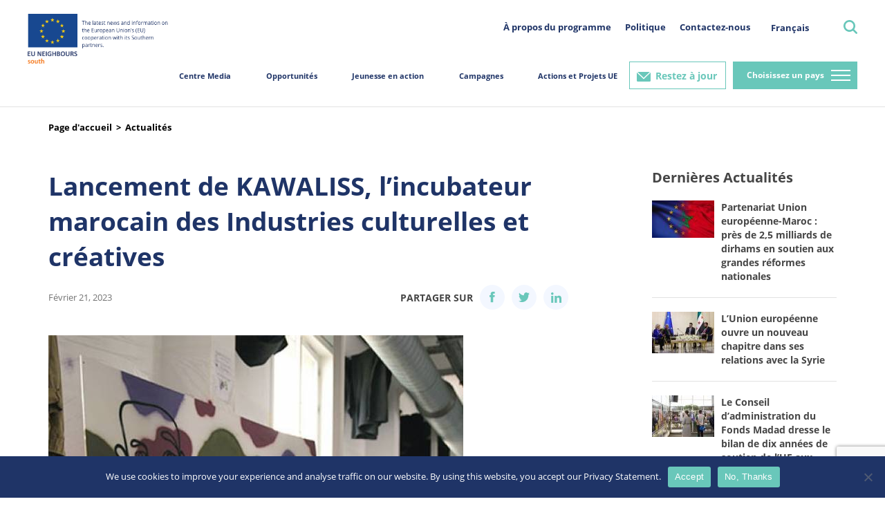

--- FILE ---
content_type: text/html; charset=UTF-8
request_url: https://south.euneighbours.eu/fr/news/lancement-de-kawaliss-lincubateur-marocain-des-industries-culturelles-et-creatives/
body_size: 21421
content:
    <!DOCTYPE html>
<html lang="fr-FR">

    <head>
        <title>Lancement de KAWALISS, l’incubateur marocain des Industries culturelles et créatives - Voisins de l&#039;UE</title>
        <meta http-equiv="Content-Type" content="text/html; charset=utf-8"/>
        <meta http-equiv="content-language" content="en"/>
        <meta name="keywords" content=""/>
        <meta name="title" content=""/>
        <meta name="description" content=""/>
        <meta http-equiv="X-UA-Compatible" content="IE=edge">
        <meta name="viewport" content="width=device-width, initial-scale=1">
        <link rel="image_src" href=""/>
        <link rel="shortcut icon" type="image/x-icon" href=""/><!-- /images/favicon.ico -->
        <meta name='robots' content='index, follow, max-image-preview:large, max-snippet:-1, max-video-preview:-1' />
<link rel="alternate" hreflang="fr" href="https://south.euneighbours.eu/fr/news/lancement-de-kawaliss-lincubateur-marocain-des-industries-culturelles-et-creatives/" />

	<!-- This site is optimized with the Yoast SEO plugin v26.5 - https://yoast.com/wordpress/plugins/seo/ -->
	<title>Lancement de KAWALISS, l’incubateur marocain des Industries culturelles et créatives - Voisins de l&#039;UE</title>
	<link rel="canonical" href="https://south.euneighbours.eu/fr/news/lancement-de-kawaliss-lincubateur-marocain-des-industries-culturelles-et-creatives/" />
	<meta property="og:locale" content="fr_FR" />
	<meta property="og:type" content="article" />
	<meta property="og:title" content="Lancement de KAWALISS, l’incubateur marocain des Industries culturelles et créatives - Voisins de l&#039;UE" />
	<meta property="og:description" content="L’entrepreneuriat culturel, artistique et créatif concilie performance économique et impact social et constitue une véritable solution pour le secteur. C’est dans ce cadre que La Fondation HIBA, en partenariat avec l’Union européenne au Maroc, s’emploient à promouvoir l’insertion professionnelle et l’entrepreneuriat culturel à travers leur nouveau projet, « Kawaliss, l’incubateur marocain des Industries culturelles et [&hellip;]" />
	<meta property="og:url" content="https://south.euneighbours.eu/fr/news/lancement-de-kawaliss-lincubateur-marocain-des-industries-culturelles-et-creatives/" />
	<meta property="og:site_name" content="Voisins de l&#039;UE" />
	<meta property="article:publisher" content="https://www.facebook.com/euneighbours/" />
	<meta property="og:image" content="https://south.euneighbours.eu/wp-content/uploads/2023/02/big_12b6a2eea34d48eb7a9e72edb3f5a9d8.jpg" />
	<meta property="og:image:width" content="600" />
	<meta property="og:image:height" content="600" />
	<meta property="og:image:type" content="image/jpeg" />
	<meta name="twitter:card" content="summary_large_image" />
	<meta name="twitter:site" content="@euneighbours" />
	<meta name="twitter:label1" content="Durée de lecture estimée" />
	<meta name="twitter:data1" content="2 minutes" />
	<script type="application/ld+json" class="yoast-schema-graph">{"@context":"https://schema.org","@graph":[{"@type":"WebPage","@id":"https://south.euneighbours.eu/fr/news/lancement-de-kawaliss-lincubateur-marocain-des-industries-culturelles-et-creatives/","url":"https://south.euneighbours.eu/fr/news/lancement-de-kawaliss-lincubateur-marocain-des-industries-culturelles-et-creatives/","name":"Lancement de KAWALISS, l’incubateur marocain des Industries culturelles et créatives - Voisins de l'UE","isPartOf":{"@id":"https://south.euneighbours.eu/#website"},"primaryImageOfPage":{"@id":"https://south.euneighbours.eu/fr/news/lancement-de-kawaliss-lincubateur-marocain-des-industries-culturelles-et-creatives/#primaryimage"},"image":{"@id":"https://south.euneighbours.eu/fr/news/lancement-de-kawaliss-lincubateur-marocain-des-industries-culturelles-et-creatives/#primaryimage"},"thumbnailUrl":"https://south.euneighbours.eu/wp-content/uploads/2023/02/big_12b6a2eea34d48eb7a9e72edb3f5a9d8.jpg","datePublished":"2023-02-21T06:58:53+00:00","breadcrumb":{"@id":"https://south.euneighbours.eu/fr/news/lancement-de-kawaliss-lincubateur-marocain-des-industries-culturelles-et-creatives/#breadcrumb"},"inLanguage":"fr-FR","potentialAction":[{"@type":"ReadAction","target":["https://south.euneighbours.eu/fr/news/lancement-de-kawaliss-lincubateur-marocain-des-industries-culturelles-et-creatives/"]}]},{"@type":"ImageObject","inLanguage":"fr-FR","@id":"https://south.euneighbours.eu/fr/news/lancement-de-kawaliss-lincubateur-marocain-des-industries-culturelles-et-creatives/#primaryimage","url":"https://south.euneighbours.eu/wp-content/uploads/2023/02/big_12b6a2eea34d48eb7a9e72edb3f5a9d8.jpg","contentUrl":"https://south.euneighbours.eu/wp-content/uploads/2023/02/big_12b6a2eea34d48eb7a9e72edb3f5a9d8.jpg","width":600,"height":600},{"@type":"BreadcrumbList","@id":"https://south.euneighbours.eu/fr/news/lancement-de-kawaliss-lincubateur-marocain-des-industries-culturelles-et-creatives/#breadcrumb","itemListElement":[{"@type":"ListItem","position":1,"name":"Home","item":"https://south.euneighbours.eu/fr/home-page/"},{"@type":"ListItem","position":2,"name":"News","item":"https://south.euneighbours.eu/news/"},{"@type":"ListItem","position":3,"name":"Lancement de KAWALISS, l’incubateur marocain des Industries culturelles et créatives"}]},{"@type":"WebSite","@id":"https://south.euneighbours.eu/#website","url":"https://south.euneighbours.eu/","name":"Voisins de l'UE","description":"","publisher":{"@id":"https://south.euneighbours.eu/#organization"},"potentialAction":[{"@type":"SearchAction","target":{"@type":"EntryPoint","urlTemplate":"https://south.euneighbours.eu/?s={search_term_string}"},"query-input":{"@type":"PropertyValueSpecification","valueRequired":true,"valueName":"search_term_string"}}],"inLanguage":"fr-FR"},{"@type":"Organization","@id":"https://south.euneighbours.eu/#organization","name":"Voisins de l'UE","url":"https://south.euneighbours.eu/","logo":{"@type":"ImageObject","inLanguage":"fr-FR","@id":"https://south.euneighbours.eu/#/schema/logo/image/","url":"https://south.euneighbours.eu/wp-content/uploads/2021/12/Logo.png","contentUrl":"https://south.euneighbours.eu/wp-content/uploads/2021/12/Logo.png","width":325,"height":114,"caption":"Voisins de l'UE"},"image":{"@id":"https://south.euneighbours.eu/#/schema/logo/image/"},"sameAs":["https://www.facebook.com/euneighbours/","https://x.com/euneighbours","https://www.linkedin.com/company/euneighbours-south/","https://www.youtube.com/EUNEIGHBOURS","https://www.instagram.com/euneighbourssouth/","https://www.flickr.com/photos/euneighbours-south/"]}]}</script>
	<!-- / Yoast SEO plugin. -->


<link rel="alternate" type="application/rss+xml" title="Voisins de l&#039;UE &raquo; Flux" href="https://south.euneighbours.eu/fr/feed/" />
<link rel="alternate" type="application/rss+xml" title="Voisins de l&#039;UE &raquo; Flux des commentaires" href="https://south.euneighbours.eu/fr/comments/feed/" />
<link rel="alternate" title="oEmbed (JSON)" type="application/json+oembed" href="https://south.euneighbours.eu/fr/wp-json/oembed/1.0/embed?url=https%3A%2F%2Fsouth.euneighbours.eu%2Ffr%2Fnews%2Flancement-de-kawaliss-lincubateur-marocain-des-industries-culturelles-et-creatives%2F" />
<link rel="alternate" title="oEmbed (XML)" type="text/xml+oembed" href="https://south.euneighbours.eu/fr/wp-json/oembed/1.0/embed?url=https%3A%2F%2Fsouth.euneighbours.eu%2Ffr%2Fnews%2Flancement-de-kawaliss-lincubateur-marocain-des-industries-culturelles-et-creatives%2F&#038;format=xml" />
		<style>
			.lazyload,
			.lazyloading {
				max-width: 100%;
			}
		</style>
		<style id='wp-img-auto-sizes-contain-inline-css'>
img:is([sizes=auto i],[sizes^="auto," i]){contain-intrinsic-size:3000px 1500px}
/*# sourceURL=wp-img-auto-sizes-contain-inline-css */
</style>
<style id='wp-emoji-styles-inline-css'>

	img.wp-smiley, img.emoji {
		display: inline !important;
		border: none !important;
		box-shadow: none !important;
		height: 1em !important;
		width: 1em !important;
		margin: 0 0.07em !important;
		vertical-align: -0.1em !important;
		background: none !important;
		padding: 0 !important;
	}
/*# sourceURL=wp-emoji-styles-inline-css */
</style>
<link rel='stylesheet' id='wp-block-library-css' href='https://south.euneighbours.eu/wp-includes/css/dist/block-library/style.min.css?ver=8e69e57a32ab5eded85e005c0f0bf0ac' media='all' />
<style id='global-styles-inline-css'>
:root{--wp--preset--aspect-ratio--square: 1;--wp--preset--aspect-ratio--4-3: 4/3;--wp--preset--aspect-ratio--3-4: 3/4;--wp--preset--aspect-ratio--3-2: 3/2;--wp--preset--aspect-ratio--2-3: 2/3;--wp--preset--aspect-ratio--16-9: 16/9;--wp--preset--aspect-ratio--9-16: 9/16;--wp--preset--color--black: #000000;--wp--preset--color--cyan-bluish-gray: #abb8c3;--wp--preset--color--white: #ffffff;--wp--preset--color--pale-pink: #f78da7;--wp--preset--color--vivid-red: #cf2e2e;--wp--preset--color--luminous-vivid-orange: #ff6900;--wp--preset--color--luminous-vivid-amber: #fcb900;--wp--preset--color--light-green-cyan: #7bdcb5;--wp--preset--color--vivid-green-cyan: #00d084;--wp--preset--color--pale-cyan-blue: #8ed1fc;--wp--preset--color--vivid-cyan-blue: #0693e3;--wp--preset--color--vivid-purple: #9b51e0;--wp--preset--gradient--vivid-cyan-blue-to-vivid-purple: linear-gradient(135deg,rgb(6,147,227) 0%,rgb(155,81,224) 100%);--wp--preset--gradient--light-green-cyan-to-vivid-green-cyan: linear-gradient(135deg,rgb(122,220,180) 0%,rgb(0,208,130) 100%);--wp--preset--gradient--luminous-vivid-amber-to-luminous-vivid-orange: linear-gradient(135deg,rgb(252,185,0) 0%,rgb(255,105,0) 100%);--wp--preset--gradient--luminous-vivid-orange-to-vivid-red: linear-gradient(135deg,rgb(255,105,0) 0%,rgb(207,46,46) 100%);--wp--preset--gradient--very-light-gray-to-cyan-bluish-gray: linear-gradient(135deg,rgb(238,238,238) 0%,rgb(169,184,195) 100%);--wp--preset--gradient--cool-to-warm-spectrum: linear-gradient(135deg,rgb(74,234,220) 0%,rgb(151,120,209) 20%,rgb(207,42,186) 40%,rgb(238,44,130) 60%,rgb(251,105,98) 80%,rgb(254,248,76) 100%);--wp--preset--gradient--blush-light-purple: linear-gradient(135deg,rgb(255,206,236) 0%,rgb(152,150,240) 100%);--wp--preset--gradient--blush-bordeaux: linear-gradient(135deg,rgb(254,205,165) 0%,rgb(254,45,45) 50%,rgb(107,0,62) 100%);--wp--preset--gradient--luminous-dusk: linear-gradient(135deg,rgb(255,203,112) 0%,rgb(199,81,192) 50%,rgb(65,88,208) 100%);--wp--preset--gradient--pale-ocean: linear-gradient(135deg,rgb(255,245,203) 0%,rgb(182,227,212) 50%,rgb(51,167,181) 100%);--wp--preset--gradient--electric-grass: linear-gradient(135deg,rgb(202,248,128) 0%,rgb(113,206,126) 100%);--wp--preset--gradient--midnight: linear-gradient(135deg,rgb(2,3,129) 0%,rgb(40,116,252) 100%);--wp--preset--font-size--small: 13px;--wp--preset--font-size--medium: 20px;--wp--preset--font-size--large: 36px;--wp--preset--font-size--x-large: 42px;--wp--preset--spacing--20: 0.44rem;--wp--preset--spacing--30: 0.67rem;--wp--preset--spacing--40: 1rem;--wp--preset--spacing--50: 1.5rem;--wp--preset--spacing--60: 2.25rem;--wp--preset--spacing--70: 3.38rem;--wp--preset--spacing--80: 5.06rem;--wp--preset--shadow--natural: 6px 6px 9px rgba(0, 0, 0, 0.2);--wp--preset--shadow--deep: 12px 12px 50px rgba(0, 0, 0, 0.4);--wp--preset--shadow--sharp: 6px 6px 0px rgba(0, 0, 0, 0.2);--wp--preset--shadow--outlined: 6px 6px 0px -3px rgb(255, 255, 255), 6px 6px rgb(0, 0, 0);--wp--preset--shadow--crisp: 6px 6px 0px rgb(0, 0, 0);}:where(.is-layout-flex){gap: 0.5em;}:where(.is-layout-grid){gap: 0.5em;}body .is-layout-flex{display: flex;}.is-layout-flex{flex-wrap: wrap;align-items: center;}.is-layout-flex > :is(*, div){margin: 0;}body .is-layout-grid{display: grid;}.is-layout-grid > :is(*, div){margin: 0;}:where(.wp-block-columns.is-layout-flex){gap: 2em;}:where(.wp-block-columns.is-layout-grid){gap: 2em;}:where(.wp-block-post-template.is-layout-flex){gap: 1.25em;}:where(.wp-block-post-template.is-layout-grid){gap: 1.25em;}.has-black-color{color: var(--wp--preset--color--black) !important;}.has-cyan-bluish-gray-color{color: var(--wp--preset--color--cyan-bluish-gray) !important;}.has-white-color{color: var(--wp--preset--color--white) !important;}.has-pale-pink-color{color: var(--wp--preset--color--pale-pink) !important;}.has-vivid-red-color{color: var(--wp--preset--color--vivid-red) !important;}.has-luminous-vivid-orange-color{color: var(--wp--preset--color--luminous-vivid-orange) !important;}.has-luminous-vivid-amber-color{color: var(--wp--preset--color--luminous-vivid-amber) !important;}.has-light-green-cyan-color{color: var(--wp--preset--color--light-green-cyan) !important;}.has-vivid-green-cyan-color{color: var(--wp--preset--color--vivid-green-cyan) !important;}.has-pale-cyan-blue-color{color: var(--wp--preset--color--pale-cyan-blue) !important;}.has-vivid-cyan-blue-color{color: var(--wp--preset--color--vivid-cyan-blue) !important;}.has-vivid-purple-color{color: var(--wp--preset--color--vivid-purple) !important;}.has-black-background-color{background-color: var(--wp--preset--color--black) !important;}.has-cyan-bluish-gray-background-color{background-color: var(--wp--preset--color--cyan-bluish-gray) !important;}.has-white-background-color{background-color: var(--wp--preset--color--white) !important;}.has-pale-pink-background-color{background-color: var(--wp--preset--color--pale-pink) !important;}.has-vivid-red-background-color{background-color: var(--wp--preset--color--vivid-red) !important;}.has-luminous-vivid-orange-background-color{background-color: var(--wp--preset--color--luminous-vivid-orange) !important;}.has-luminous-vivid-amber-background-color{background-color: var(--wp--preset--color--luminous-vivid-amber) !important;}.has-light-green-cyan-background-color{background-color: var(--wp--preset--color--light-green-cyan) !important;}.has-vivid-green-cyan-background-color{background-color: var(--wp--preset--color--vivid-green-cyan) !important;}.has-pale-cyan-blue-background-color{background-color: var(--wp--preset--color--pale-cyan-blue) !important;}.has-vivid-cyan-blue-background-color{background-color: var(--wp--preset--color--vivid-cyan-blue) !important;}.has-vivid-purple-background-color{background-color: var(--wp--preset--color--vivid-purple) !important;}.has-black-border-color{border-color: var(--wp--preset--color--black) !important;}.has-cyan-bluish-gray-border-color{border-color: var(--wp--preset--color--cyan-bluish-gray) !important;}.has-white-border-color{border-color: var(--wp--preset--color--white) !important;}.has-pale-pink-border-color{border-color: var(--wp--preset--color--pale-pink) !important;}.has-vivid-red-border-color{border-color: var(--wp--preset--color--vivid-red) !important;}.has-luminous-vivid-orange-border-color{border-color: var(--wp--preset--color--luminous-vivid-orange) !important;}.has-luminous-vivid-amber-border-color{border-color: var(--wp--preset--color--luminous-vivid-amber) !important;}.has-light-green-cyan-border-color{border-color: var(--wp--preset--color--light-green-cyan) !important;}.has-vivid-green-cyan-border-color{border-color: var(--wp--preset--color--vivid-green-cyan) !important;}.has-pale-cyan-blue-border-color{border-color: var(--wp--preset--color--pale-cyan-blue) !important;}.has-vivid-cyan-blue-border-color{border-color: var(--wp--preset--color--vivid-cyan-blue) !important;}.has-vivid-purple-border-color{border-color: var(--wp--preset--color--vivid-purple) !important;}.has-vivid-cyan-blue-to-vivid-purple-gradient-background{background: var(--wp--preset--gradient--vivid-cyan-blue-to-vivid-purple) !important;}.has-light-green-cyan-to-vivid-green-cyan-gradient-background{background: var(--wp--preset--gradient--light-green-cyan-to-vivid-green-cyan) !important;}.has-luminous-vivid-amber-to-luminous-vivid-orange-gradient-background{background: var(--wp--preset--gradient--luminous-vivid-amber-to-luminous-vivid-orange) !important;}.has-luminous-vivid-orange-to-vivid-red-gradient-background{background: var(--wp--preset--gradient--luminous-vivid-orange-to-vivid-red) !important;}.has-very-light-gray-to-cyan-bluish-gray-gradient-background{background: var(--wp--preset--gradient--very-light-gray-to-cyan-bluish-gray) !important;}.has-cool-to-warm-spectrum-gradient-background{background: var(--wp--preset--gradient--cool-to-warm-spectrum) !important;}.has-blush-light-purple-gradient-background{background: var(--wp--preset--gradient--blush-light-purple) !important;}.has-blush-bordeaux-gradient-background{background: var(--wp--preset--gradient--blush-bordeaux) !important;}.has-luminous-dusk-gradient-background{background: var(--wp--preset--gradient--luminous-dusk) !important;}.has-pale-ocean-gradient-background{background: var(--wp--preset--gradient--pale-ocean) !important;}.has-electric-grass-gradient-background{background: var(--wp--preset--gradient--electric-grass) !important;}.has-midnight-gradient-background{background: var(--wp--preset--gradient--midnight) !important;}.has-small-font-size{font-size: var(--wp--preset--font-size--small) !important;}.has-medium-font-size{font-size: var(--wp--preset--font-size--medium) !important;}.has-large-font-size{font-size: var(--wp--preset--font-size--large) !important;}.has-x-large-font-size{font-size: var(--wp--preset--font-size--x-large) !important;}
/*# sourceURL=global-styles-inline-css */
</style>

<style id='classic-theme-styles-inline-css'>
/*! This file is auto-generated */
.wp-block-button__link{color:#fff;background-color:#32373c;border-radius:9999px;box-shadow:none;text-decoration:none;padding:calc(.667em + 2px) calc(1.333em + 2px);font-size:1.125em}.wp-block-file__button{background:#32373c;color:#fff;text-decoration:none}
/*# sourceURL=/wp-includes/css/classic-themes.min.css */
</style>
<link rel='stylesheet' id='contact-form-7-css' href='https://south.euneighbours.eu/wp-content/plugins/contact-form-7/includes/css/styles.css?ver=6.1.4' media='all' />
<link rel='stylesheet' id='cookie-notice-front-css' href='https://south.euneighbours.eu/wp-content/plugins/cookie-notice/css/front.min.css?ver=2.5.10' media='all' />
<link rel='stylesheet' id='evcf7-front-style-css' href='https://south.euneighbours.eu/wp-content/plugins/email-verification-for-contact-form-7/assets/css/front-style.css?ver=2.2' media='all' />
<link rel='stylesheet' id='wpml-legacy-dropdown-click-0-css' href='https://south.euneighbours.eu/wp-content/plugins/sitepress-multilingual-cms/templates/language-switchers/legacy-dropdown-click/style.min.css?ver=1' media='all' />
<link rel='stylesheet' id='plugins-css' href='https://south.euneighbours.eu/wp-content/themes/eu-neighbors/styles/plugins.css?ver=1769424886' media='all' />
<link rel='stylesheet' id='grid-reset-css' href='https://south.euneighbours.eu/wp-content/themes/eu-neighbors/ProductionToolkit/components/grid-reset.css?ver=1769424886' media='all' />
<link rel='stylesheet' id='bootstrap-grid-css' href='https://south.euneighbours.eu/wp-content/themes/eu-neighbors/ProductionToolkit/components/bootstrap-grid.min.css?ver=1769424886' media='all' />
<link rel='stylesheet' id='toolkit-css' href='https://south.euneighbours.eu/wp-content/themes/eu-neighbors/ProductionToolkit/components/toolkit.css?ver=1769424886' media='all' />
<link rel='stylesheet' id='eu-dev-css-css' href='https://south.euneighbours.eu/wp-content/themes/eu-neighbors/styles/dev.css?ver=1769424886' media='all' />
<link rel='stylesheet' id='eu-fr-css-css' href='https://south.euneighbours.eu/wp-content/themes/eu-neighbors/styles/eu-fr.css?ver=1769424886' media='all' />
<link rel='stylesheet' id='eu-neighbors-style-css' href='https://south.euneighbours.eu/wp-content/themes/eu-neighbors/styles/eu-fr-responsive.css?ver=1769424886' media='all' />
<link rel='stylesheet' id='eu-light-box-css' href='https://south.euneighbours.eu/wp-content/themes/eu-neighbors/styles/eu-light-box.css?ver=1769424886' media='all' />
<link rel='stylesheet' id='jvcf7_client_css-css' href='https://south.euneighbours.eu/wp-content/plugins/jquery-validation-for-contact-form-7/includes/assets/css/jvcf7_client.css?ver=5.4.2' media='all' />
<script id="wpml-cookie-js-extra">
var wpml_cookies = {"wp-wpml_current_language":{"value":"fr","expires":1,"path":"/"}};
var wpml_cookies = {"wp-wpml_current_language":{"value":"fr","expires":1,"path":"/"}};
//# sourceURL=wpml-cookie-js-extra
</script>
<script src="https://south.euneighbours.eu/wp-content/plugins/sitepress-multilingual-cms/res/js/cookies/language-cookie.js?ver=486900" id="wpml-cookie-js" defer data-wp-strategy="defer"></script>
<script id="cookie-notice-front-js-before">
var cnArgs = {"ajaxUrl":"https:\/\/south.euneighbours.eu\/wp-admin\/admin-ajax.php","nonce":"ba5624edaf","hideEffect":"fade","position":"bottom","onScroll":false,"onScrollOffset":100,"onClick":false,"cookieName":"cookie_notice_accepted","cookieTime":2592000,"cookieTimeRejected":2592000,"globalCookie":false,"redirection":false,"cache":false,"revokeCookies":false,"revokeCookiesOpt":"automatic"};

//# sourceURL=cookie-notice-front-js-before
</script>
<script src="https://south.euneighbours.eu/wp-content/plugins/cookie-notice/js/front.min.js?ver=2.5.10" id="cookie-notice-front-js"></script>
<script src="https://south.euneighbours.eu/wp-includes/js/jquery/jquery.min.js?ver=3.7.1" id="jquery-core-js"></script>
<script src="https://south.euneighbours.eu/wp-includes/js/jquery/jquery-migrate.min.js?ver=3.4.1" id="jquery-migrate-js"></script>
<script src="https://south.euneighbours.eu/wp-content/plugins/news-alert-subscription/assets/js/front.js?ver=1769424887" id="wp-subscribe-js-js"></script>
<script src="https://south.euneighbours.eu/wp-content/plugins/sitepress-multilingual-cms/templates/language-switchers/legacy-dropdown-click/script.min.js?ver=1" id="wpml-legacy-dropdown-click-0-js"></script>
<script src="https://south.euneighbours.eu/wp-content/themes/eu-neighbors/scripts/jquery-3.6.0.js?ver=1769424886" id="eu-jquery-js"></script>
<link rel="https://api.w.org/" href="https://south.euneighbours.eu/fr/wp-json/" /><link rel="alternate" title="JSON" type="application/json" href="https://south.euneighbours.eu/fr/wp-json/wp/v2/news/212921" /><meta name="generator" content="WPML ver:4.8.6 stt:5,1,4;" />
                <style type="text/css">
                    .evcf7_email_sent{ color: #ffffff; }.evcf7_error_sending_mail{ color: #dc3232; }                </style>
            <script type="text/javascript">
           var ajaxurl = "https://south.euneighbours.eu/wp-admin/admin-ajax.php";
         </script>		<script>
			document.documentElement.className = document.documentElement.className.replace('no-js', 'js');
		</script>
				<style>
			.no-js img.lazyload {
				display: none;
			}

			figure.wp-block-image img.lazyloading {
				min-width: 150px;
			}

			.lazyload,
			.lazyloading {
				--smush-placeholder-width: 100px;
				--smush-placeholder-aspect-ratio: 1/1;
				width: var(--smush-image-width, var(--smush-placeholder-width)) !important;
				aspect-ratio: var(--smush-image-aspect-ratio, var(--smush-placeholder-aspect-ratio)) !important;
			}

						.lazyload, .lazyloading {
				opacity: 0;
			}

			.lazyloaded {
				opacity: 1;
				transition: opacity 400ms;
				transition-delay: 0ms;
			}

					</style>
		<link rel="icon" href="https://south.euneighbours.eu/wp-content/uploads/2022/06/cropped-eu_flag_140x100-32x32.png" sizes="32x32" />
<link rel="icon" href="https://south.euneighbours.eu/wp-content/uploads/2022/06/cropped-eu_flag_140x100-192x192.png" sizes="192x192" />
<link rel="apple-touch-icon" href="https://south.euneighbours.eu/wp-content/uploads/2022/06/cropped-eu_flag_140x100-180x180.png" />
<meta name="msapplication-TileImage" content="https://south.euneighbours.eu/wp-content/uploads/2022/06/cropped-eu_flag_140x100-270x270.png" />
        <!--- Responsive Stuff -->
        <link rel="apple-touch-icon" href=""><!-- /images/mobileicon.png -->
        <meta name="HandheldFriendly" content="True">
        <meta name="MobileOptimized" content="1100">
        <meta name="viewport" content="user-scalable=no, width=device-width, initial-scale=1.0, maximum-scale=1.0"/>
        <!-- HTML5 Shim and Respond.js IE8 support of HTML5 elements and media queries -->
        <!--[if lt IE 9]>
        <script src="https://oss.maxcdn.com/html5shiv/3.7.2/html5shiv.min.js"></script>
        <script src="https://oss.maxcdn.com/respond/1.4.2/respond.min.js"></script>
        <![endif]-->

        <script>
            (function (i, s, o, g, r, a, m) {
                i["GoogleAnalyticsObject"] = r;
                i[r] = i[r] || function () {
                    (i[r].q = i[r].q || []).push(arguments)
                }, i[r].l = 1 * new Date();
                a = s.createElement(o), m = s.getElementsByTagName(o)[0];
                a.async = 1;
                a.src = g;
                m.parentNode.insertBefore(a, m)
            })(window, document, "script", "//www.google-analytics.com/analytics.js", "ga");
            ga("create", "UA-8587549-1", {
                "cookieDomain": "auto"
            });
            ga("set", "anonymizeIp", true);
            ga("send", "pageview");
        </script>

        <!-- Google Tag Manager -->
        <script>
            (function (w, d, s, l, i) {
                w[l] = w[l] || [];
                w[l].push({
                    'gtm.start': new Date().getTime(),
                    event: 'gtm.js'
                });
                var f = d.getElementsByTagName(s)[0],
                    j = d.createElement(s),
                    dl = l != 'dataLayer' ? '&l=' + l : '';
                j.async = true;
                j.src =
                    'https://www.googletagmanager.com/gtm.js?id=' + i + dl;
                f.parentNode.insertBefore(j, f);
            })(window, document, 'script', 'dataLayer', 'GTM-52QRKLC');
        </script>
        <!-- End Google Tag Manager -->
        <!-- Facebook Pixel Code -->
        <script>
            !function (f, b, e, v, n, t, s) {
                if (f.fbq) return;
                n = f.fbq = function () {
                    n.callMethod ?
                        n.callMethod.apply(n, arguments) : n.queue.push(arguments)
                };
                if (!f._fbq) f._fbq = n;
                n.push = n;
                n.loaded = !0;
                n.version = '2.0';
                n.queue = [];
                t = b.createElement(e);
                t.async = !0;
                t.src = v;
                s = b.getElementsByTagName(e)[0];
                s.parentNode.insertBefore(t, s)
            }(window,
                document, 'script', 'https://connect.facebook.net/en_US/fbevents.js');
            fbq('init', '418507008512000'); // Insert your pixel ID here.
            fbq('track', 'PageView');
        </script>
        <noscript><img height="1" width="1" style="display:none"
                       src="https://www.facebook.com/tr?id=418507008512000&ev=PageView&noscript=1"/></noscript>
        <!-- DO NOT MODIFY -->
        <!-- End Facebook Pixel Code -->
    </head>

<body data-rsssl=1>
<!-- Google Tag Manager (noscript) -->
<noscript>
    <iframe data-src="https://www.googletagmanager.com/ns.html?id=GTM-52QRKLC" height="0" width="0"
            style="display:none;visibility:hidden" src="[data-uri]" class="lazyload" data-load-mode="1"></iframe>
</noscript>
<!-- End Google Tag Manager (noscript) -->

<div id="fb-root"></div>
<script>
    (function (d, s, id) {
        var js, fjs = d.getElementsByTagName(s)[0];
        if (d.getElementById(id)) return;
        js = d.createElement(s);
        js.id = id;
        js.src = "//connect.facebook.net/en_US/sdk.js#xfbml=1&version=v2.8";
        fjs.parentNode.insertBefore(js, fjs);
    }(document, 'script', 'facebook-jssdk'));
</script>

<header>
    <div class="header">
        <div class="container-fluid">
            <div class="nav">
                <div class="nav_left">
                    <a href="https://south.euneighbours.eu/fr//home-page">
                        <div class="logoHolder"></div>
                    </a>
                </div>
                <div class="nav_right">
                    <div class="rightMenu">
                        <div class="secondary_menu">
                            <ul>
                                <li class="">
                                    <a href="https://south.euneighbours.eu/fr/about-the-program/">À propos du programme</a>
                                                                    </li>

                            
                                <li class="">
                                    <a href="https://south.euneighbours.eu/fr/policy/">Politique</a>
                                                                    </li>

                            
                                <li class="">
                                    <a href="https://south.euneighbours.eu/fr/contactez-nous/">Contactez-nous</a>
                                                                    </li>

                                                        </ul>
                        </div>
                        <div class="languageSwicther">
                            <div class="dropDown">
                                
<div class="wpml-ls-statics-shortcode_actions wpml-ls wpml-ls-legacy-dropdown-click js-wpml-ls-legacy-dropdown-click">
	<ul role="menu">

		<li class="wpml-ls-slot-shortcode_actions wpml-ls-item wpml-ls-item-fr wpml-ls-current-language wpml-ls-first-item wpml-ls-last-item wpml-ls-item-legacy-dropdown-click" role="none">

			<a href="#" class="js-wpml-ls-item-toggle wpml-ls-item-toggle" role="menuitem" title="Passer à Français">
                <span class="wpml-ls-native" role="menuitem">Français</span></a>

			<ul class="js-wpml-ls-sub-menu wpml-ls-sub-menu" role="menu">
							</ul>

		</li>

	</ul>
</div>
                            </div>
                        </div>
                        <div class="searchDiv">
    <a class="searchBtn"></a>
    <div class="form_pop_up">
        <div class="container">
            <a class="closeSearch" href="javascript:closeSearchPopup();"></a>
            <form role="search" method="get" class="search-form" action="https://south.euneighbours.eu/fr/">
                <label>
                    <span class="screen-reader-text">Rechercher :</span>
                    <input type="search" class="search-field" placeholder="Chercher..." value="" name="s" title="Rechercher :" pattern="[A-Za-z].{3, }"  required="required" />
                </label>
                <input type="submit" class="search-submit" value="Rechercher" />
            </form>
        </div>
    </div>

</div>                    </div>
                    <div class="center_nav">
                        <div class="MainMenu">
                            <ul>
                                                                                <li class="hasSubMenu">
                                                                                                        <a href="#">Centre Media</a>
                                                                                                                    <div class="megaMenu">
                                                                    <div class="container">
                                                                        <div class="row">
                                                                            <div class="col-md-2">
                                                                                <div class="navigation">
                                                                                    <ul>
                                                                                        <li class=""><a href="https://south.euneighbours.eu/fr/news">Actualités</a></li><li><a href="https://south.euneighbours.eu/fr/event">Événements</a></li><li><a href="https://south.euneighbours.eu/fr/publication">Publications</a></li><li><a href="https://south.euneighbours.eu/fr/story">Histoires</a></li><li><a href="https://south.euneighbours.eu/fr/campaigns-to-filter-ecard/">E-cards</a></li><li><a href="https://south.euneighbours.eu/fr/video">Vidéos</a></li><li><a href="https://south.euneighbours.eu/fr/photostory">Histoires en photos</a></li><li><a href="https://south.euneighbours.eu/fr/sondages-dopinion/">Sondages d’opinion</a></li>                                                                                    </ul>
                                                                                </div>
                                                                            </div>


                                                                            <div class="col-md-10 submenuListing">
                                                                                                                                                                    <div class="tab news"
                                                                                         data-mh="tabHeight"
                                                                                         id="tab0">
                                                                                        <ul class="row">
                                                                                                                                                                                            <li class="col-3">
                                                                                                    <div class="listingItem box-item">
                                                                                                        <div class="listingImage">
                                                                                                            <a href="https://south.euneighbours.eu/fr/news/partenariat-union-europeenne-maroc-pres-de-25-milliards-de-dirhams-en-soutien-aux-grandes-reformes-nationales/"
                                                                                                               target="_blank">
                                                                                                                
                                                                                                                        <img data-src="https://south.euneighbours.eu/wp-content/uploads/2024/12/EU-MOROCCO-242x163.jpg" src="[data-uri]" class="lazyload" style="--smush-placeholder-width: 242px; --smush-placeholder-aspect-ratio: 242/163;">
                                                                                                                                                                                                                                </a>
                                                                                                        </div>
                                                                                                        <div class="listingInfos">
                                                                                                            <!-- 	<div class="category"></div> -->
                                                                                                            <h3 class="listingTitle">
                                                                                                                <a href="https://south.euneighbours.eu/fr/news/partenariat-union-europeenne-maroc-pres-de-25-milliards-de-dirhams-en-soutien-aux-grandes-reformes-nationales/">
                                                                                                                    Partenariat Union européenne-Maroc : près de 2,5 milliards de dirhams en soutien aux grandes réformes nationales                                                                                                                </a>
                                                                                                            </h3>
                                                                                                            <div class="listingLink">
                                                                                                                <a href="https://south.euneighbours.eu/fr/news/partenariat-union-europeenne-maroc-pres-de-25-milliards-de-dirhams-en-soutien-aux-grandes-reformes-nationales/"
                                                                                                                   class="link">
                                                                                                                    Lire la suite                                                                                                                </a>
                                                                                                            </div>
                                                                                                        </div>
                                                                                                    </div>
                                                                                                </li>
                                                                                                                                                                                            <li class="col-3">
                                                                                                    <div class="listingItem box-item">
                                                                                                        <div class="listingImage">
                                                                                                            <a href="https://south.euneighbours.eu/fr/news/lunion-europeenne-ouvre-un-nouveau-chapitre-dans-ses-relations-avec-la-syrie/"
                                                                                                               target="_blank">
                                                                                                                
                                                                                                                        <img data-src="https://south.euneighbours.eu/wp-content/uploads/2026/01/20260109_syria-01-242x163.jpg" src="[data-uri]" class="lazyload" style="--smush-placeholder-width: 242px; --smush-placeholder-aspect-ratio: 242/163;">
                                                                                                                                                                                                                                </a>
                                                                                                        </div>
                                                                                                        <div class="listingInfos">
                                                                                                            <!-- 	<div class="category"></div> -->
                                                                                                            <h3 class="listingTitle">
                                                                                                                <a href="https://south.euneighbours.eu/fr/news/lunion-europeenne-ouvre-un-nouveau-chapitre-dans-ses-relations-avec-la-syrie/">
                                                                                                                    L’Union européenne ouvre un nouveau chapitre dans ses relations avec la Syrie                                                                                                                </a>
                                                                                                            </h3>
                                                                                                            <div class="listingLink">
                                                                                                                <a href="https://south.euneighbours.eu/fr/news/lunion-europeenne-ouvre-un-nouveau-chapitre-dans-ses-relations-avec-la-syrie/"
                                                                                                                   class="link">
                                                                                                                    Lire la suite                                                                                                                </a>
                                                                                                            </div>
                                                                                                        </div>
                                                                                                    </div>
                                                                                                </li>
                                                                                                                                                                                            <li class="col-3">
                                                                                                    <div class="listingItem box-item">
                                                                                                        <div class="listingImage">
                                                                                                            <a href="https://south.euneighbours.eu/fr/news/le-conseil-dadministration-du-fonds-madad-dresse-le-bilan-de-dix-annees-de-soutien-de-lue-aux-refugies-syriens-et-aux-communautes-daccueil/"
                                                                                                               target="_blank">
                                                                                                                
                                                                                                                        <img data-src="https://south.euneighbours.eu/wp-content/uploads/2025/12/EUTF-10years-242x163.jpg" src="[data-uri]" class="lazyload" style="--smush-placeholder-width: 242px; --smush-placeholder-aspect-ratio: 242/163;">
                                                                                                                                                                                                                                </a>
                                                                                                        </div>
                                                                                                        <div class="listingInfos">
                                                                                                            <!-- 	<div class="category"></div> -->
                                                                                                            <h3 class="listingTitle">
                                                                                                                <a href="https://south.euneighbours.eu/fr/news/le-conseil-dadministration-du-fonds-madad-dresse-le-bilan-de-dix-annees-de-soutien-de-lue-aux-refugies-syriens-et-aux-communautes-daccueil/">
                                                                                                                    Le Conseil d’administration du Fonds Madad dresse le bilan de dix années de soutien de l’UE aux réfugiés syriens et aux communautés d’accueil                                                                                                                </a>
                                                                                                            </h3>
                                                                                                            <div class="listingLink">
                                                                                                                <a href="https://south.euneighbours.eu/fr/news/le-conseil-dadministration-du-fonds-madad-dresse-le-bilan-de-dix-annees-de-soutien-de-lue-aux-refugies-syriens-et-aux-communautes-daccueil/"
                                                                                                                   class="link">
                                                                                                                    Lire la suite                                                                                                                </a>
                                                                                                            </div>
                                                                                                        </div>
                                                                                                    </div>
                                                                                                </li>
                                                                                                                                                                                            <li class="col-3">
                                                                                                    <div class="listingItem box-item">
                                                                                                        <div class="listingImage">
                                                                                                            <a href="https://south.euneighbours.eu/fr/news/visite-de-la-representante-speciale-de-lue-pour-les-droits-de-lhomme-en-egypte/"
                                                                                                               target="_blank">
                                                                                                                
                                                                                                                        <img data-src="https://south.euneighbours.eu/wp-content/uploads/2025/12/EUSR-for-Human-Rights-Visit-to-Egypt-242x163.png" src="[data-uri]" class="lazyload" style="--smush-placeholder-width: 242px; --smush-placeholder-aspect-ratio: 242/163;">
                                                                                                                                                                                                                                </a>
                                                                                                        </div>
                                                                                                        <div class="listingInfos">
                                                                                                            <!-- 	<div class="category"></div> -->
                                                                                                            <h3 class="listingTitle">
                                                                                                                <a href="https://south.euneighbours.eu/fr/news/visite-de-la-representante-speciale-de-lue-pour-les-droits-de-lhomme-en-egypte/">
                                                                                                                    Visite de la Représentante spéciale de l&rsquo;UE pour les droits de l&rsquo;homme en Égypte                                                                                                                </a>
                                                                                                            </h3>
                                                                                                            <div class="listingLink">
                                                                                                                <a href="https://south.euneighbours.eu/fr/news/visite-de-la-representante-speciale-de-lue-pour-les-droits-de-lhomme-en-egypte/"
                                                                                                                   class="link">
                                                                                                                    Lire la suite                                                                                                                </a>
                                                                                                            </div>
                                                                                                        </div>
                                                                                                    </div>
                                                                                                </li>
                                                                                                                                                                                    </ul>
                                                                                    </div>
                                                                                                                                                                    <div class="tab event"
                                                                                         data-mh="tabHeight"
                                                                                         id="tab1">
                                                                                        <ul class="row">
                                                                                                                                                                                            <li class="col-3">
                                                                                                    <div class="listingItem box-item">
                                                                                                        <div class="listingImage">
                                                                                                            <a href="https://south.euneighbours.eu/fr/event/webinaire-renforcement-des-capacites-dans-le-domaine-de-la-formation-professionnelle-cb-vet/"
                                                                                                               target="_blank">
                                                                                                                
                                                                                                                        <img data-src="https://south.euneighbours.eu/wp-content/uploads/2025/01/Webinar-VET15.01.2025-242x163.jpg" src="[data-uri]" class="lazyload" style="--smush-placeholder-width: 242px; --smush-placeholder-aspect-ratio: 242/163;">
                                                                                                                                                                                                                                </a>
                                                                                                        </div>
                                                                                                        <div class="listingInfos">
                                                                                                            <!-- 	<div class="category"></div> -->
                                                                                                            <h3 class="listingTitle">
                                                                                                                <a href="https://south.euneighbours.eu/fr/event/webinaire-renforcement-des-capacites-dans-le-domaine-de-la-formation-professionnelle-cb-vet/">
                                                                                                                    Webinaire : Renforcement des capacités dans le domaine de la formation professionnelle (CB-VET)                                                                                                                </a>
                                                                                                            </h3>
                                                                                                            <div class="listingLink">
                                                                                                                <a href="https://south.euneighbours.eu/fr/event/webinaire-renforcement-des-capacites-dans-le-domaine-de-la-formation-professionnelle-cb-vet/"
                                                                                                                   class="link">
                                                                                                                    Lire la suite                                                                                                                </a>
                                                                                                            </div>
                                                                                                        </div>
                                                                                                    </div>
                                                                                                </li>
                                                                                                                                                                                            <li class="col-3">
                                                                                                    <div class="listingItem box-item">
                                                                                                        <div class="listingImage">
                                                                                                            <a href="https://south.euneighbours.eu/fr/event/erasmus-opportunites-des-associations-et-des-organisations-de-jeunesse/"
                                                                                                               target="_blank">
                                                                                                                
                                                                                                                        <img data-src="https://south.euneighbours.eu/wp-content/uploads/2024/11/Session-jeunesse-Nov-2024-2-1024x576-1-242x163.png" src="[data-uri]" class="lazyload" style="--smush-placeholder-width: 242px; --smush-placeholder-aspect-ratio: 242/163;">
                                                                                                                                                                                                                                </a>
                                                                                                        </div>
                                                                                                        <div class="listingInfos">
                                                                                                            <!-- 	<div class="category"></div> -->
                                                                                                            <h3 class="listingTitle">
                                                                                                                <a href="https://south.euneighbours.eu/fr/event/erasmus-opportunites-des-associations-et-des-organisations-de-jeunesse/">
                                                                                                                    Erasmus+: opportunités des associations et des organisations de jeunesse                                                                                                                </a>
                                                                                                            </h3>
                                                                                                            <div class="listingLink">
                                                                                                                <a href="https://south.euneighbours.eu/fr/event/erasmus-opportunites-des-associations-et-des-organisations-de-jeunesse/"
                                                                                                                   class="link">
                                                                                                                    Lire la suite                                                                                                                </a>
                                                                                                            </div>
                                                                                                        </div>
                                                                                                    </div>
                                                                                                </li>
                                                                                                                                                                                            <li class="col-3">
                                                                                                    <div class="listingItem box-item">
                                                                                                        <div class="listingImage">
                                                                                                            <a href="https://south.euneighbours.eu/fr/event/26eme-edition-du-festival-jazz-au-chellah-du-10-au-12-mai-2024/"
                                                                                                               target="_blank">
                                                                                                                
                                                                                                                        <img data-src="https://south.euneighbours.eu/wp-content/uploads/2024/05/440566022_751343763843649_1086440127660094199_n-242x163.jpg" src="[data-uri]" class="lazyload" style="--smush-placeholder-width: 242px; --smush-placeholder-aspect-ratio: 242/163;">
                                                                                                                                                                                                                                </a>
                                                                                                        </div>
                                                                                                        <div class="listingInfos">
                                                                                                            <!-- 	<div class="category"></div> -->
                                                                                                            <h3 class="listingTitle">
                                                                                                                <a href="https://south.euneighbours.eu/fr/event/26eme-edition-du-festival-jazz-au-chellah-du-10-au-12-mai-2024/">
                                                                                                                    26ème édition du Festival Jazz au Chellah du 10 au 12 mai 2024                                                                                                                </a>
                                                                                                            </h3>
                                                                                                            <div class="listingLink">
                                                                                                                <a href="https://south.euneighbours.eu/fr/event/26eme-edition-du-festival-jazz-au-chellah-du-10-au-12-mai-2024/"
                                                                                                                   class="link">
                                                                                                                    Lire la suite                                                                                                                </a>
                                                                                                            </div>
                                                                                                        </div>
                                                                                                    </div>
                                                                                                </li>
                                                                                                                                                                                            <li class="col-3">
                                                                                                    <div class="listingItem box-item">
                                                                                                        <div class="listingImage">
                                                                                                            <a href="https://south.euneighbours.eu/fr/event/lancement-de-taziz-projet-finance-par-lunion-europeenne-en-tunisie-et-mise-en-oeuvre-par-le-labess/"
                                                                                                               target="_blank">
                                                                                                                
                                                                                                                        <img data-src="https://south.euneighbours.eu/wp-content/uploads/2024/04/436430290_440866428623398_6598743151663785818_n-242x163.jpg" src="[data-uri]" class="lazyload" style="--smush-placeholder-width: 242px; --smush-placeholder-aspect-ratio: 242/163;">
                                                                                                                                                                                                                                </a>
                                                                                                        </div>
                                                                                                        <div class="listingInfos">
                                                                                                            <!-- 	<div class="category"></div> -->
                                                                                                            <h3 class="listingTitle">
                                                                                                                <a href="https://south.euneighbours.eu/fr/event/lancement-de-taziz-projet-finance-par-lunion-europeenne-en-tunisie-et-mise-en-oeuvre-par-le-labess/">
                                                                                                                    Lancement de Ta’ziz, projet financé par l&rsquo;Union européenne en Tunisie et mise en œuvre par le Lab&rsquo;ess                                                                                                                </a>
                                                                                                            </h3>
                                                                                                            <div class="listingLink">
                                                                                                                <a href="https://south.euneighbours.eu/fr/event/lancement-de-taziz-projet-finance-par-lunion-europeenne-en-tunisie-et-mise-en-oeuvre-par-le-labess/"
                                                                                                                   class="link">
                                                                                                                    Lire la suite                                                                                                                </a>
                                                                                                            </div>
                                                                                                        </div>
                                                                                                    </div>
                                                                                                </li>
                                                                                                                                                                                    </ul>
                                                                                    </div>
                                                                                                                                                                    <div class="tab publication"
                                                                                         data-mh="tabHeight"
                                                                                         id="tab2">
                                                                                        <ul class="row">
                                                                                                                                                                                            <li class="col-3">
                                                                                                    <div class="listingItem box-item">
                                                                                                        <div class="listingImage">
                                                                                                            <a href="https://south.euneighbours.eu/fr/publication/manuel-de-preparation-des-seacap-clima-med/"
                                                                                                               target="_blank">
                                                                                                                
                                                                                                                        <img data-src="https://south.euneighbours.eu/wp-content/uploads/2025/10/clima-242x163.png" src="[data-uri]" class="lazyload" style="--smush-placeholder-width: 242px; --smush-placeholder-aspect-ratio: 242/163;">
                                                                                                                                                                                                                                </a>
                                                                                                        </div>
                                                                                                        <div class="listingInfos">
                                                                                                            <!-- 	<div class="category"></div> -->
                                                                                                            <h3 class="listingTitle">
                                                                                                                <a href="https://south.euneighbours.eu/fr/publication/manuel-de-preparation-des-seacap-clima-med/">
                                                                                                                    Manuel de préparation des SEACAP Clima-Med                                                                                                                </a>
                                                                                                            </h3>
                                                                                                            <div class="listingLink">
                                                                                                                <a href="https://south.euneighbours.eu/fr/publication/manuel-de-preparation-des-seacap-clima-med/"
                                                                                                                   class="link">
                                                                                                                    Lire la suite                                                                                                                </a>
                                                                                                            </div>
                                                                                                        </div>
                                                                                                    </div>
                                                                                                </li>
                                                                                                                                                                                            <li class="col-3">
                                                                                                    <div class="listingItem box-item">
                                                                                                        <div class="listingImage">
                                                                                                            <a href="https://south.euneighbours.eu/fr/publication/orientation-strategique-de-la-bei/"
                                                                                                               target="_blank">
                                                                                                                
                                                                                                                        <img data-src="https://south.euneighbours.eu/wp-content/uploads/2025/10/20250250-151025-eib-global-strategic-orientation-en-1-242x163.jpg" src="[data-uri]" class="lazyload" style="--smush-placeholder-width: 242px; --smush-placeholder-aspect-ratio: 242/163;">
                                                                                                                                                                                                                                </a>
                                                                                                        </div>
                                                                                                        <div class="listingInfos">
                                                                                                            <!-- 	<div class="category"></div> -->
                                                                                                            <h3 class="listingTitle">
                                                                                                                <a href="https://south.euneighbours.eu/fr/publication/orientation-strategique-de-la-bei/">
                                                                                                                    Orientation stratégique de la BEI                                                                                                                </a>
                                                                                                            </h3>
                                                                                                            <div class="listingLink">
                                                                                                                <a href="https://south.euneighbours.eu/fr/publication/orientation-strategique-de-la-bei/"
                                                                                                                   class="link">
                                                                                                                    Lire la suite                                                                                                                </a>
                                                                                                            </div>
                                                                                                        </div>
                                                                                                    </div>
                                                                                                </li>
                                                                                                                                                                                            <li class="col-3">
                                                                                                    <div class="listingItem box-item">
                                                                                                        <div class="listingImage">
                                                                                                            <a href="https://south.euneighbours.eu/fr/publication/diffusion-et-valorisation-des-resultats-guide-de-demarrage-pour-les-projets-de-recherche-et-dinnovation-finances-par-lue/"
                                                                                                               target="_blank">
                                                                                                                
                                                                                                                        <img data-src="https://south.euneighbours.eu/wp-content/uploads/2025/10/DOC_2-16-120x163.jpg" src="[data-uri]" class="lazyload" style="--smush-placeholder-width: 120px; --smush-placeholder-aspect-ratio: 120/163;">
                                                                                                                                                                                                                                </a>
                                                                                                        </div>
                                                                                                        <div class="listingInfos">
                                                                                                            <!-- 	<div class="category"></div> -->
                                                                                                            <h3 class="listingTitle">
                                                                                                                <a href="https://south.euneighbours.eu/fr/publication/diffusion-et-valorisation-des-resultats-guide-de-demarrage-pour-les-projets-de-recherche-et-dinnovation-finances-par-lue/">
                                                                                                                    Diffusion et valorisation des résultats : Guide de démarrage pour les projets de recherche et d’innovation financés par l’UE                                                                                                                </a>
                                                                                                            </h3>
                                                                                                            <div class="listingLink">
                                                                                                                <a href="https://south.euneighbours.eu/fr/publication/diffusion-et-valorisation-des-resultats-guide-de-demarrage-pour-les-projets-de-recherche-et-dinnovation-finances-par-lue/"
                                                                                                                   class="link">
                                                                                                                    Lire la suite                                                                                                                </a>
                                                                                                            </div>
                                                                                                        </div>
                                                                                                    </div>
                                                                                                </li>
                                                                                                                                                                                            <li class="col-3">
                                                                                                    <div class="listingItem box-item">
                                                                                                        <div class="listingImage">
                                                                                                            <a href="https://south.euneighbours.eu/fr/publication/femmes-journalistes-en-tunisie-pour-un-environnement-sur-et-equitable/"
                                                                                                               target="_blank">
                                                                                                                
                                                                                                                        <img data-src="https://south.euneighbours.eu/wp-content/uploads/2025/12/tun-242x163.png" src="[data-uri]" class="lazyload" style="--smush-placeholder-width: 242px; --smush-placeholder-aspect-ratio: 242/163;">
                                                                                                                                                                                                                                </a>
                                                                                                        </div>
                                                                                                        <div class="listingInfos">
                                                                                                            <!-- 	<div class="category"></div> -->
                                                                                                            <h3 class="listingTitle">
                                                                                                                <a href="https://south.euneighbours.eu/fr/publication/femmes-journalistes-en-tunisie-pour-un-environnement-sur-et-equitable/">
                                                                                                                    Femmes journalistes en Tunisie : Pour un environnement sûr et équitable                                                                                                                </a>
                                                                                                            </h3>
                                                                                                            <div class="listingLink">
                                                                                                                <a href="https://south.euneighbours.eu/fr/publication/femmes-journalistes-en-tunisie-pour-un-environnement-sur-et-equitable/"
                                                                                                                   class="link">
                                                                                                                    Lire la suite                                                                                                                </a>
                                                                                                            </div>
                                                                                                        </div>
                                                                                                    </div>
                                                                                                </li>
                                                                                                                                                                                    </ul>
                                                                                    </div>
                                                                                                                                                                    <div class="tab story"
                                                                                         data-mh="tabHeight"
                                                                                         id="tab3">
                                                                                        <ul class="row">
                                                                                                                                                                                            <li class="col-3">
                                                                                                    <div class="listingItem box-item">
                                                                                                        <div class="listingImage">
                                                                                                            <a href="https://south.euneighbours.eu/fr/story/ciblees-en-ligne-comment-les-plateformes-numeriques-alimentent-la-violence-contre-les-femmes-journalistes/"
                                                                                                               target="_blank">
                                                                                                                                                                                                                                    <img data-src="https://south.euneighbours.eu/wp-content/themes/eu-neighbors/images/eu-default.png"
                                                                                                                         alt="" src="[data-uri]" class="lazyload" style="--smush-placeholder-width: 891px; --smush-placeholder-aspect-ratio: 891/604;">
                                                                                                                                                                                                                            </a>
                                                                                                        </div>
                                                                                                        <div class="listingInfos">
                                                                                                            <!-- 	<div class="category"></div> -->
                                                                                                            <h3 class="listingTitle">
                                                                                                                <a href="https://south.euneighbours.eu/fr/story/ciblees-en-ligne-comment-les-plateformes-numeriques-alimentent-la-violence-contre-les-femmes-journalistes/">
                                                                                                                    Ciblées en ligne : comment les plateformes numériques alimentent la violence contre les femmes journalistes                                                                                                                </a>
                                                                                                            </h3>
                                                                                                            <div class="listingLink">
                                                                                                                <a href="https://south.euneighbours.eu/fr/story/ciblees-en-ligne-comment-les-plateformes-numeriques-alimentent-la-violence-contre-les-femmes-journalistes/"
                                                                                                                   class="link">
                                                                                                                    Lire la suite                                                                                                                </a>
                                                                                                            </div>
                                                                                                        </div>
                                                                                                    </div>
                                                                                                </li>
                                                                                                                                                                                            <li class="col-3">
                                                                                                    <div class="listingItem box-item">
                                                                                                        <div class="listingImage">
                                                                                                            <a href="https://south.euneighbours.eu/fr/story/de-la-peur-a-la-protection-des-journalistes-face-a-la-violence-numerique/"
                                                                                                               target="_blank">
                                                                                                                
                                                                                                                        <img data-src="https://south.euneighbours.eu/wp-content/uploads/2026/01/A7305721-242x163.jpg" src="[data-uri]" class="lazyload" style="--smush-placeholder-width: 242px; --smush-placeholder-aspect-ratio: 242/163;">
                                                                                                                                                                                                                                </a>
                                                                                                        </div>
                                                                                                        <div class="listingInfos">
                                                                                                            <!-- 	<div class="category"></div> -->
                                                                                                            <h3 class="listingTitle">
                                                                                                                <a href="https://south.euneighbours.eu/fr/story/de-la-peur-a-la-protection-des-journalistes-face-a-la-violence-numerique/">
                                                                                                                    De la peur à la protection : des journalistes face à la violence numérique                                                                                                                </a>
                                                                                                            </h3>
                                                                                                            <div class="listingLink">
                                                                                                                <a href="https://south.euneighbours.eu/fr/story/de-la-peur-a-la-protection-des-journalistes-face-a-la-violence-numerique/"
                                                                                                                   class="link">
                                                                                                                    Lire la suite                                                                                                                </a>
                                                                                                            </div>
                                                                                                        </div>
                                                                                                    </div>
                                                                                                </li>
                                                                                                                                                                                            <li class="col-3">
                                                                                                    <div class="listingItem box-item">
                                                                                                        <div class="listingImage">
                                                                                                            <a href="https://south.euneighbours.eu/fr/story/storylab-connect-un-espace-sur-pour-les-femmes-journalistes-au-caire/"
                                                                                                               target="_blank">
                                                                                                                
                                                                                                                        <img data-src="https://south.euneighbours.eu/wp-content/uploads/2026/01/IMG_2904-242x163.jpg" src="[data-uri]" class="lazyload" style="--smush-placeholder-width: 242px; --smush-placeholder-aspect-ratio: 242/163;">
                                                                                                                                                                                                                                </a>
                                                                                                        </div>
                                                                                                        <div class="listingInfos">
                                                                                                            <!-- 	<div class="category"></div> -->
                                                                                                            <h3 class="listingTitle">
                                                                                                                <a href="https://south.euneighbours.eu/fr/story/storylab-connect-un-espace-sur-pour-les-femmes-journalistes-au-caire/">
                                                                                                                    StoryLab CONNECT: Un espace sûr pour les femmes journalistes au Caire                                                                                                                </a>
                                                                                                            </h3>
                                                                                                            <div class="listingLink">
                                                                                                                <a href="https://south.euneighbours.eu/fr/story/storylab-connect-un-espace-sur-pour-les-femmes-journalistes-au-caire/"
                                                                                                                   class="link">
                                                                                                                    Lire la suite                                                                                                                </a>
                                                                                                            </div>
                                                                                                        </div>
                                                                                                    </div>
                                                                                                </li>
                                                                                                                                                                                            <li class="col-3">
                                                                                                    <div class="listingItem box-item">
                                                                                                        <div class="listingImage">
                                                                                                            <a href="https://south.euneighbours.eu/fr/story/storylab-un-espace-sur-pour-un-journalisme-plus-responsable/"
                                                                                                               target="_blank">
                                                                                                                
                                                                                                                        <img data-src="https://south.euneighbours.eu/wp-content/uploads/2026/01/IMG_5500-242x163.jpg" src="[data-uri]" class="lazyload" style="--smush-placeholder-width: 242px; --smush-placeholder-aspect-ratio: 242/163;">
                                                                                                                                                                                                                                </a>
                                                                                                        </div>
                                                                                                        <div class="listingInfos">
                                                                                                            <!-- 	<div class="category"></div> -->
                                                                                                            <h3 class="listingTitle">
                                                                                                                <a href="https://south.euneighbours.eu/fr/story/storylab-un-espace-sur-pour-un-journalisme-plus-responsable/">
                                                                                                                    StoryLab : un espace sûr pour un journalisme plus responsable                                                                                                                </a>
                                                                                                            </h3>
                                                                                                            <div class="listingLink">
                                                                                                                <a href="https://south.euneighbours.eu/fr/story/storylab-un-espace-sur-pour-un-journalisme-plus-responsable/"
                                                                                                                   class="link">
                                                                                                                    Lire la suite                                                                                                                </a>
                                                                                                            </div>
                                                                                                        </div>
                                                                                                    </div>
                                                                                                </li>
                                                                                                                                                                                    </ul>
                                                                                    </div>
                                                                                                                                                                    <div class="tab e-cards"
                                                                                         data-mh="tabHeight"
                                                                                         id="tab4">
                                                                                        <ul class="row">
                                                                                                                                                                                            <li class="col-3">
                                                                                                    <div class="listingItem box-item">
                                                                                                        <div class="listingImage">
                                                                                                            <a href="https://south.euneighbours.eu/fr/ecard/maria-hind-haddad/"
                                                                                                               target="_blank">
                                                                                                                
                                                                                                                        <img data-src="https://south.euneighbours.eu/wp-content/uploads/2025/02/MC_Algeria_bann_7-242x163.jpg" src="[data-uri]" class="lazyload" style="--smush-placeholder-width: 242px; --smush-placeholder-aspect-ratio: 242/163;">
                                                                                                                                                                                                                                </a>
                                                                                                        </div>
                                                                                                        <div class="listingInfos">
                                                                                                            <!-- 	<div class="category"></div> -->
                                                                                                            <h3 class="listingTitle">
                                                                                                                <a href="https://south.euneighbours.eu/fr/ecard/maria-hind-haddad/">
                                                                                                                    Maria Hind Haddad                                                                                                                </a>
                                                                                                            </h3>
                                                                                                            <div class="listingLink">
                                                                                                                <a href="https://south.euneighbours.eu/fr/ecard/maria-hind-haddad/"
                                                                                                                   class="link">
                                                                                                                    Lire la suite                                                                                                                </a>
                                                                                                            </div>
                                                                                                        </div>
                                                                                                    </div>
                                                                                                </li>
                                                                                                                                                                                            <li class="col-3">
                                                                                                    <div class="listingItem box-item">
                                                                                                        <div class="listingImage">
                                                                                                            <a href="https://south.euneighbours.eu/fr/ecard/tala-qawasmeh/"
                                                                                                               target="_blank">
                                                                                                                
                                                                                                                        <img data-src="https://south.euneighbours.eu/wp-content/uploads/2025/02/MC_Jordan_bann_7-242x163.jpg" src="[data-uri]" class="lazyload" style="--smush-placeholder-width: 242px; --smush-placeholder-aspect-ratio: 242/163;">
                                                                                                                                                                                                                                </a>
                                                                                                        </div>
                                                                                                        <div class="listingInfos">
                                                                                                            <!-- 	<div class="category"></div> -->
                                                                                                            <h3 class="listingTitle">
                                                                                                                <a href="https://south.euneighbours.eu/fr/ecard/tala-qawasmeh/">
                                                                                                                    Tala Qawasmeh                                                                                                                </a>
                                                                                                            </h3>
                                                                                                            <div class="listingLink">
                                                                                                                <a href="https://south.euneighbours.eu/fr/ecard/tala-qawasmeh/"
                                                                                                                   class="link">
                                                                                                                    Lire la suite                                                                                                                </a>
                                                                                                            </div>
                                                                                                        </div>
                                                                                                    </div>
                                                                                                </li>
                                                                                                                                                                                            <li class="col-3">
                                                                                                    <div class="listingItem box-item">
                                                                                                        <div class="listingImage">
                                                                                                            <a href="https://south.euneighbours.eu/fr/ecard/raghid-seifeddine/"
                                                                                                               target="_blank">
                                                                                                                
                                                                                                                        <img data-src="https://south.euneighbours.eu/wp-content/uploads/2025/02/MC_Lebanon_bann_7-242x163.jpg" src="[data-uri]" class="lazyload" style="--smush-placeholder-width: 242px; --smush-placeholder-aspect-ratio: 242/163;">
                                                                                                                                                                                                                                </a>
                                                                                                        </div>
                                                                                                        <div class="listingInfos">
                                                                                                            <!-- 	<div class="category"></div> -->
                                                                                                            <h3 class="listingTitle">
                                                                                                                <a href="https://south.euneighbours.eu/fr/ecard/raghid-seifeddine/">
                                                                                                                    Raghid Seifeddine                                                                                                                </a>
                                                                                                            </h3>
                                                                                                            <div class="listingLink">
                                                                                                                <a href="https://south.euneighbours.eu/fr/ecard/raghid-seifeddine/"
                                                                                                                   class="link">
                                                                                                                    Lire la suite                                                                                                                </a>
                                                                                                            </div>
                                                                                                        </div>
                                                                                                    </div>
                                                                                                </li>
                                                                                                                                                                                            <li class="col-3">
                                                                                                    <div class="listingItem box-item">
                                                                                                        <div class="listingImage">
                                                                                                            <a href="https://south.euneighbours.eu/fr/ecard/nejjirvan-alahmad/"
                                                                                                               target="_blank">
                                                                                                                
                                                                                                                        <img data-src="https://south.euneighbours.eu/wp-content/uploads/2025/10/Syria_bann_maj-242x163.jpg" src="[data-uri]" class="lazyload" style="--smush-placeholder-width: 242px; --smush-placeholder-aspect-ratio: 242/163;">
                                                                                                                                                                                                                                </a>
                                                                                                        </div>
                                                                                                        <div class="listingInfos">
                                                                                                            <!-- 	<div class="category"></div> -->
                                                                                                            <h3 class="listingTitle">
                                                                                                                <a href="https://south.euneighbours.eu/fr/ecard/nejjirvan-alahmad/">
                                                                                                                    Nejjirvan Alahmad                                                                                                                </a>
                                                                                                            </h3>
                                                                                                            <div class="listingLink">
                                                                                                                <a href="https://south.euneighbours.eu/fr/ecard/nejjirvan-alahmad/"
                                                                                                                   class="link">
                                                                                                                    Lire la suite                                                                                                                </a>
                                                                                                            </div>
                                                                                                        </div>
                                                                                                    </div>
                                                                                                </li>
                                                                                                                                                                                    </ul>
                                                                                    </div>
                                                                                                                                                                    <div class="tab video"
                                                                                         data-mh="tabHeight"
                                                                                         id="tab5">
                                                                                        <ul class="row">
                                                                                                                                                                                            <li class="col-3">
                                                                                                    <div class="listingItem box-item">
                                                                                                        <div class="listingImage">
                                                                                                            <a href="https://youtu.be/AT28VGBlDZE?si=ZsPhlxk5CKp7PwOk"
                                                                                                               target="_blank">
                                                                                                                
                                                                                                                        <img data-src="https://south.euneighbours.eu/wp-content/uploads/2025/11/interview-stefano-sannino-part-3-242x163.jpg" src="[data-uri]" class="lazyload" style="--smush-placeholder-width: 242px; --smush-placeholder-aspect-ratio: 242/163;">
                                                                                                                                                                                                                                </a>
                                                                                                        </div>
                                                                                                        <div class="listingInfos">
                                                                                                            <!-- 	<div class="category"></div> -->
                                                                                                            <h3 class="listingTitle">
                                                                                                                <a href="https://youtu.be/AT28VGBlDZE?si=ZsPhlxk5CKp7PwOk">
                                                                                                                    Interview Stefano Sannino &#8211; Partie 3 &#8211; Rhofrane                                                                                                                </a>
                                                                                                            </h3>
                                                                                                            <div class="listingLink">
                                                                                                                <a href="https://youtu.be/AT28VGBlDZE?si=ZsPhlxk5CKp7PwOk"
                                                                                                                   class="link">
                                                                                                                    Lire la suite                                                                                                                </a>
                                                                                                            </div>
                                                                                                        </div>
                                                                                                    </div>
                                                                                                </li>
                                                                                                                                                                                            <li class="col-3">
                                                                                                    <div class="listingItem box-item">
                                                                                                        <div class="listingImage">
                                                                                                            <a href="https://youtu.be/RXqn5-w_g_s?si=8c5QU6RjHkM_f8CO"
                                                                                                               target="_blank">
                                                                                                                
                                                                                                                        <img data-src="https://south.euneighbours.eu/wp-content/uploads/2025/11/interview-stefano-sannino-part-2-242x163.jpg" src="[data-uri]" class="lazyload" style="--smush-placeholder-width: 242px; --smush-placeholder-aspect-ratio: 242/163;">
                                                                                                                                                                                                                                </a>
                                                                                                        </div>
                                                                                                        <div class="listingInfos">
                                                                                                            <!-- 	<div class="category"></div> -->
                                                                                                            <h3 class="listingTitle">
                                                                                                                <a href="https://youtu.be/RXqn5-w_g_s?si=8c5QU6RjHkM_f8CO">
                                                                                                                    Interview de Stefano Sannino – Partie 2 – Ouahiba                                                                                                                </a>
                                                                                                            </h3>
                                                                                                            <div class="listingLink">
                                                                                                                <a href="https://youtu.be/RXqn5-w_g_s?si=8c5QU6RjHkM_f8CO"
                                                                                                                   class="link">
                                                                                                                    Lire la suite                                                                                                                </a>
                                                                                                            </div>
                                                                                                        </div>
                                                                                                    </div>
                                                                                                </li>
                                                                                                                                                                                            <li class="col-3">
                                                                                                    <div class="listingItem box-item">
                                                                                                        <div class="listingImage">
                                                                                                            <a href="https://youtu.be/i1VDC2pYuPQ?si=_RQxlEL0onUkuhGt"
                                                                                                               target="_blank">
                                                                                                                
                                                                                                                        <img data-src="https://south.euneighbours.eu/wp-content/uploads/2025/11/interview-stefano-sannino-part-1-242x163.jpg" src="[data-uri]" class="lazyload" style="--smush-placeholder-width: 242px; --smush-placeholder-aspect-ratio: 242/163;">
                                                                                                                                                                                                                                </a>
                                                                                                        </div>
                                                                                                        <div class="listingInfos">
                                                                                                            <!-- 	<div class="category"></div> -->
                                                                                                            <h3 class="listingTitle">
                                                                                                                <a href="https://youtu.be/i1VDC2pYuPQ?si=_RQxlEL0onUkuhGt">
                                                                                                                    Entretien avec Stefano Sannino &#8211; Partie 1 &#8211; Jawad                                                                                                                </a>
                                                                                                            </h3>
                                                                                                            <div class="listingLink">
                                                                                                                <a href="https://youtu.be/i1VDC2pYuPQ?si=_RQxlEL0onUkuhGt"
                                                                                                                   class="link">
                                                                                                                    Lire la suite                                                                                                                </a>
                                                                                                            </div>
                                                                                                        </div>
                                                                                                    </div>
                                                                                                </li>
                                                                                                                                                                                            <li class="col-3">
                                                                                                    <div class="listingItem box-item">
                                                                                                        <div class="listingImage">
                                                                                                            <a href="https://youtu.be/EyJ-wNVznVo?si=IBLIW7WkV6z_FijI"
                                                                                                               target="_blank">
                                                                                                                
                                                                                                                        <img data-src="https://south.euneighbours.eu/wp-content/uploads/2025/11/interview-sannino-5-working-in-t-242x163.jpg" src="[data-uri]" class="lazyload" style="--smush-placeholder-width: 242px; --smush-placeholder-aspect-ratio: 242/163;">
                                                                                                                                                                                                                                </a>
                                                                                                        </div>
                                                                                                        <div class="listingInfos">
                                                                                                            <!-- 	<div class="category"></div> -->
                                                                                                            <h3 class="listingTitle">
                                                                                                                <a href="https://youtu.be/EyJ-wNVznVo?si=IBLIW7WkV6z_FijI">
                                                                                                                    Entretien Sannino &#8211; 5 &#8211; Travailler dans la région                                                                                                                </a>
                                                                                                            </h3>
                                                                                                            <div class="listingLink">
                                                                                                                <a href="https://youtu.be/EyJ-wNVznVo?si=IBLIW7WkV6z_FijI"
                                                                                                                   class="link">
                                                                                                                    Lire la suite                                                                                                                </a>
                                                                                                            </div>
                                                                                                        </div>
                                                                                                    </div>
                                                                                                </li>
                                                                                                                                                                                    </ul>
                                                                                    </div>
                                                                                                                                                                    <div class="tab photostory"
                                                                                         data-mh="tabHeight"
                                                                                         id="tab6">
                                                                                        <ul class="row">
                                                                                                                                                                                            <li class="col-3">
                                                                                                    <div class="listingItem box-item">
                                                                                                        <div class="listingImage">
                                                                                                            <a href="https://south.euneighbours.eu/fr/photostory/eyesonlife-awards-ceremony-beyrouth-20-novembre-2025/"
                                                                                                               target="_blank">
                                                                                                                
                                                                                                                        <img data-src="https://south.euneighbours.eu/wp-content/uploads/2025/11/EyesOnLIFE-Awards-Ceremony_Beirut_-242x163.jpg" src="[data-uri]" class="lazyload" style="--smush-placeholder-width: 242px; --smush-placeholder-aspect-ratio: 242/163;">
                                                                                                                                                                                                                                </a>
                                                                                                        </div>
                                                                                                        <div class="listingInfos">
                                                                                                            <!-- 	<div class="category"></div> -->
                                                                                                            <h3 class="listingTitle">
                                                                                                                <a href="https://south.euneighbours.eu/fr/photostory/eyesonlife-awards-ceremony-beyrouth-20-novembre-2025/">
                                                                                                                    EyesOnLIFE Awards Ceremony &#8211; Beyrouth, 20 Novembre 2025                                                                                                                </a>
                                                                                                            </h3>
                                                                                                            <div class="listingLink">
                                                                                                                <a href="https://south.euneighbours.eu/fr/photostory/eyesonlife-awards-ceremony-beyrouth-20-novembre-2025/"
                                                                                                                   class="link">
                                                                                                                    Lire la suite                                                                                                                </a>
                                                                                                            </div>
                                                                                                        </div>
                                                                                                    </div>
                                                                                                </li>
                                                                                                                                                                                            <li class="col-3">
                                                                                                    <div class="listingItem box-item">
                                                                                                        <div class="listingImage">
                                                                                                            <a href="https://south.euneighbours.eu/fr/photostory/connect-summit-2025-beyrouth-19-20-novembre/"
                                                                                                               target="_blank">
                                                                                                                
                                                                                                                        <img data-src="https://south.euneighbours.eu/wp-content/uploads/2025/11/Connect-Summit-2025-Beirut-19-20-November_-242x163.jpg" src="[data-uri]" class="lazyload" style="--smush-placeholder-width: 242px; --smush-placeholder-aspect-ratio: 242/163;">
                                                                                                                                                                                                                                </a>
                                                                                                        </div>
                                                                                                        <div class="listingInfos">
                                                                                                            <!-- 	<div class="category"></div> -->
                                                                                                            <h3 class="listingTitle">
                                                                                                                <a href="https://south.euneighbours.eu/fr/photostory/connect-summit-2025-beyrouth-19-20-novembre/">
                                                                                                                    Connect Summit 2025 &#8211; Beyrouth 19-20 Novembre                                                                                                                </a>
                                                                                                            </h3>
                                                                                                            <div class="listingLink">
                                                                                                                <a href="https://south.euneighbours.eu/fr/photostory/connect-summit-2025-beyrouth-19-20-novembre/"
                                                                                                                   class="link">
                                                                                                                    Lire la suite                                                                                                                </a>
                                                                                                            </div>
                                                                                                        </div>
                                                                                                    </div>
                                                                                                </li>
                                                                                                                                                                                            <li class="col-3">
                                                                                                    <div class="listingItem box-item">
                                                                                                        <div class="listingImage">
                                                                                                            <a href="https://south.euneighbours.eu/fr/photostory/mediterranean-futures-musee-de-sursock-19-novembre-2025/"
                                                                                                               target="_blank">
                                                                                                                
                                                                                                                        <img data-src="https://south.euneighbours.eu/wp-content/uploads/2025/11/Sursock-Museum-2025-242x163.jpg" src="[data-uri]" class="lazyload" style="--smush-placeholder-width: 242px; --smush-placeholder-aspect-ratio: 242/163;">
                                                                                                                                                                                                                                </a>
                                                                                                        </div>
                                                                                                        <div class="listingInfos">
                                                                                                            <!-- 	<div class="category"></div> -->
                                                                                                            <h3 class="listingTitle">
                                                                                                                <a href="https://south.euneighbours.eu/fr/photostory/mediterranean-futures-musee-de-sursock-19-novembre-2025/">
                                                                                                                    Mediterranean Futures &#8211; Musée de Sursock, 19 Novembre 2025                                                                                                                </a>
                                                                                                            </h3>
                                                                                                            <div class="listingLink">
                                                                                                                <a href="https://south.euneighbours.eu/fr/photostory/mediterranean-futures-musee-de-sursock-19-novembre-2025/"
                                                                                                                   class="link">
                                                                                                                    Lire la suite                                                                                                                </a>
                                                                                                            </div>
                                                                                                        </div>
                                                                                                    </div>
                                                                                                </li>
                                                                                                                                                                                            <li class="col-3">
                                                                                                    <div class="listingItem box-item">
                                                                                                        <div class="listingImage">
                                                                                                            <a href="https://south.euneighbours.eu/fr/photostory/newsroom-connect-2025/"
                                                                                                               target="_blank">
                                                                                                                
                                                                                                                        <img data-src="https://south.euneighbours.eu/wp-content/uploads/2025/08/Newsroom-Connect-2025-242x163.jpg" src="[data-uri]" class="lazyload" style="--smush-placeholder-width: 242px; --smush-placeholder-aspect-ratio: 242/163;">
                                                                                                                                                                                                                                </a>
                                                                                                        </div>
                                                                                                        <div class="listingInfos">
                                                                                                            <!-- 	<div class="category"></div> -->
                                                                                                            <h3 class="listingTitle">
                                                                                                                <a href="https://south.euneighbours.eu/fr/photostory/newsroom-connect-2025/">
                                                                                                                    Newsroom Connect 2025                                                                                                                </a>
                                                                                                            </h3>
                                                                                                            <div class="listingLink">
                                                                                                                <a href="https://south.euneighbours.eu/fr/photostory/newsroom-connect-2025/"
                                                                                                                   class="link">
                                                                                                                    Lire la suite                                                                                                                </a>
                                                                                                            </div>
                                                                                                        </div>
                                                                                                    </div>
                                                                                                </li>
                                                                                                                                                                                    </ul>
                                                                                    </div>
                                                                                                                                                                    <div class="tab sondages-d’opinion"
                                                                                         data-mh="tabHeight"
                                                                                         id="tab7">
                                                                                        <ul class="row">
                                                                                                                                                                                            <li class="col-3">
                                                                                                    <div class="listingItem box-item">
                                                                                                        <div class="listingImage">
                                                                                                            <a href="https://south.euneighbours.eu/fr/publication/opinion-poll-2023-regional/"
                                                                                                               target="_blank">
                                                                                                                
                                                                                                                        <img data-src="https://south.euneighbours.eu/wp-content/uploads/2025/09/Regional_2023_op_full-242x163.jpg" src="[data-uri]" class="lazyload" style="--smush-placeholder-width: 242px; --smush-placeholder-aspect-ratio: 242/163;">
                                                                                                                                                                                                                                </a>
                                                                                                        </div>
                                                                                                        <div class="listingInfos">
                                                                                                            <!-- 	<div class="category"></div> -->
                                                                                                            <h3 class="listingTitle">
                                                                                                                <a href="https://south.euneighbours.eu/fr/publication/opinion-poll-2023-regional/">
                                                                                                                    Opinion Poll 2023 Regional                                                                                                                </a>
                                                                                                            </h3>
                                                                                                            <div class="listingLink">
                                                                                                                <a href="https://south.euneighbours.eu/fr/publication/opinion-poll-2023-regional/"
                                                                                                                   class="link">
                                                                                                                    Lire la suite                                                                                                                </a>
                                                                                                            </div>
                                                                                                        </div>
                                                                                                    </div>
                                                                                                </li>
                                                                                                                                                                                            <li class="col-3">
                                                                                                    <div class="listingItem box-item">
                                                                                                        <div class="listingImage">
                                                                                                            <a href="https://south.euneighbours.eu/fr/publication/opinion-poll-2023-tunisie/"
                                                                                                               target="_blank">
                                                                                                                
                                                                                                                        <img data-src="https://south.euneighbours.eu/wp-content/uploads/2025/09/Tunisia_2023_op_full-242x163.jpg" src="[data-uri]" class="lazyload" style="--smush-placeholder-width: 242px; --smush-placeholder-aspect-ratio: 242/163;">
                                                                                                                                                                                                                                </a>
                                                                                                        </div>
                                                                                                        <div class="listingInfos">
                                                                                                            <!-- 	<div class="category"></div> -->
                                                                                                            <h3 class="listingTitle">
                                                                                                                <a href="https://south.euneighbours.eu/fr/publication/opinion-poll-2023-tunisie/">
                                                                                                                    Opinion Poll 2023 &#8211; Tunisie                                                                                                                </a>
                                                                                                            </h3>
                                                                                                            <div class="listingLink">
                                                                                                                <a href="https://south.euneighbours.eu/fr/publication/opinion-poll-2023-tunisie/"
                                                                                                                   class="link">
                                                                                                                    Lire la suite                                                                                                                </a>
                                                                                                            </div>
                                                                                                        </div>
                                                                                                    </div>
                                                                                                </li>
                                                                                                                                                                                            <li class="col-3">
                                                                                                    <div class="listingItem box-item">
                                                                                                        <div class="listingImage">
                                                                                                            <a href="https://south.euneighbours.eu/fr/publication/opinion-poll-2023-syrie/"
                                                                                                               target="_blank">
                                                                                                                
                                                                                                                        <img data-src="https://south.euneighbours.eu/wp-content/uploads/2025/09/Syria_2023_op_full-242x163.jpg" src="[data-uri]" class="lazyload" style="--smush-placeholder-width: 242px; --smush-placeholder-aspect-ratio: 242/163;">
                                                                                                                                                                                                                                </a>
                                                                                                        </div>
                                                                                                        <div class="listingInfos">
                                                                                                            <!-- 	<div class="category"></div> -->
                                                                                                            <h3 class="listingTitle">
                                                                                                                <a href="https://south.euneighbours.eu/fr/publication/opinion-poll-2023-syrie/">
                                                                                                                    Opinion Poll 2023 &#8211; Syrie                                                                                                                </a>
                                                                                                            </h3>
                                                                                                            <div class="listingLink">
                                                                                                                <a href="https://south.euneighbours.eu/fr/publication/opinion-poll-2023-syrie/"
                                                                                                                   class="link">
                                                                                                                    Lire la suite                                                                                                                </a>
                                                                                                            </div>
                                                                                                        </div>
                                                                                                    </div>
                                                                                                </li>
                                                                                                                                                                                            <li class="col-3">
                                                                                                    <div class="listingItem box-item">
                                                                                                        <div class="listingImage">
                                                                                                            <a href="https://south.euneighbours.eu/fr/publication/opinion-poll-2023-palestine/"
                                                                                                               target="_blank">
                                                                                                                
                                                                                                                        <img data-src="https://south.euneighbours.eu/wp-content/uploads/2025/09/Palestine_2023_op_full-242x163.jpg" src="[data-uri]" class="lazyload" style="--smush-placeholder-width: 242px; --smush-placeholder-aspect-ratio: 242/163;">
                                                                                                                                                                                                                                </a>
                                                                                                        </div>
                                                                                                        <div class="listingInfos">
                                                                                                            <!-- 	<div class="category"></div> -->
                                                                                                            <h3 class="listingTitle">
                                                                                                                <a href="https://south.euneighbours.eu/fr/publication/opinion-poll-2023-palestine/">
                                                                                                                    Opinion Poll 2023 &#8211; Palestine                                                                                                                </a>
                                                                                                            </h3>
                                                                                                            <div class="listingLink">
                                                                                                                <a href="https://south.euneighbours.eu/fr/publication/opinion-poll-2023-palestine/"
                                                                                                                   class="link">
                                                                                                                    Lire la suite                                                                                                                </a>
                                                                                                            </div>
                                                                                                        </div>
                                                                                                    </div>
                                                                                                </li>
                                                                                                                                                                                    </ul>
                                                                                    </div>
                                                                                
                                                                            </div>

                                                                        </div>
                                                                    </div>
                                                                </div>
                                                                                                            </li>
                                                                                            <li class="">
                                                                                                        <a href="https://south.euneighbours.eu/fr/opportunity">Opportunités</a>
                                                                                                    </li>
                                                                                            <li class="firstLevelMenu">
                                                                                                        <a href="#">Jeunesse en action</a>
                                                                                                        <div class="megaMenu">
                                                        <div class="container">
                                                            <div class="row">
                                                                <div class="col-md-2">
                                                                    <div class="navigation">
                                                                        <ul>
                                                                                                                                                                <li class="secondLevelMenu ">
                                                                                        <a href="https://south.euneighbours.eu/fr/eu-jeel-connect/">EU jeel connect</a>
                                                                                                                                                                            </li>
                                                                                                                                                                    <li class="secondLevelMenu ">
                                                                                        <a href="#">Communauté InTheirEyes</a>
                                                                                                                                                                            </li>
                                                                                                                                                        </ul>
                                                                    </div>
                                                                </div>
                                                                <div class="col-md-10 submenuListing">
                                                                                                                                                    <div class="tab" data-mh="tabHeight"
                                                                                     id="tab0"  style="padding-top: 0px !important;"  >
                                                                                    <ul class="row">
                                                                                        
                                                                                            <li class="col-12">
                                                                                                <div class="listingItem box-item no_image">
                                                                                                    <a href="https://south.euneighbours.eu/fr/eu-jeel-connect/">Présentation</a>
                                                                                                                                                                                                    </div>
                                                                                            </li>
                                                                                        
                                                                                            <li class="col-12">
                                                                                                <div class="listingItem box-item no_image">
                                                                                                    <a href="https://south.euneighbours.eu/fr/eu-jeel-connect-profiles/">EU Jeel Connect Profils</a>
                                                                                                                                                                                                    </div>
                                                                                            </li>
                                                                                        
                                                                                            <li class="col-12">
                                                                                                <div class="listingItem box-item no_image">
                                                                                                    <a href="https://south.euneighbours.eu/fr/news/?eu_jeel_connect_activity=true">Activités</a>
                                                                                                                                                                                                    </div>
                                                                                            </li>
                                                                                                                                                                            </ul>
                                                                                </div>
                                                                                                                                                            <div class="tab" data-mh="tabHeight"
                                                                                     id="tab1"  >
                                                                                    <ul class="row">
                                                                                        
                                                                                            <li class="col-12">
                                                                                                <div class="listingItem box-item no_image">
                                                                                                    <a href="https://south.euneighbours.eu/fr/presentation-des-ambassadeurs-de-bonne-volonte-de-lue/">Présentation</a>
                                                                                                                                                                                                    </div>
                                                                                            </li>
                                                                                        
                                                                                            <li class="col-12">
                                                                                                <div class="listingItem box-item no_image">
                                                                                                    <a href="https://south.euneighbours.eu/fr/communaute-intheireyes/">Profiles</a>
                                                                                                                                                                                                    </div>
                                                                                            </li>
                                                                                                                                                                            </ul>
                                                                                </div>
                                                                                                                                            </div>
                                                            </div>
                                                        </div>
                                                                                                        </li>
                                                                                            <li class="">
                                                                                                        <a href="https://south.euneighbours.eu/fr/liste-des-campagnes/">Campagnes</a>
                                                                                                    </li>
                                                                                            <li class="firstLevelMenu">
                                                                                                        <a href="#">Actions et Projets UE</a>
                                                                                                        <div class="megaMenu">
                                                        <div class="container">
                                                            <div class="row">
                                                                <div class="col-md-2">
                                                                    <div class="navigation">
                                                                        <ul>
                                                                                                                                                    </ul>
                                                                    </div>
                                                                </div>
                                                                <div class="col-md-10 submenuListing">
                                                                                                                                    </div>
                                                            </div>
                                                        </div>
                                                                                                        </li>
                                                                        </ul>
                        </div>
                        <div class="rightNav">
                            <a href="https://south.euneighbours.eu/fr/alerte-actualite/"
                               class="signup">Restez à jour</a>
                            <a href="javascript:;"
                               class="country">Choisissez un pays                            </a>
                        </div>
                    </div>
                </div>
            </div>
        </div>
    </div>

</header>
<div class="countries">
    <a href="javascript:;" class="close"><img data-src="https://south.euneighbours.eu/wp-content/themes/eu-neighbors/images/Close.svg" alt="" src="[data-uri]" class="lazyload"></a>
    <ul>
                                            <a href="https://south.euneighbours.eu/fr/country/algerie/">

                        <li>
                            <img data-src="https://south.euneighbours.eu/wp-content/uploads/2022/03/Algeria.svg" alt="" src="[data-uri]" class="lazyload">
                                 
                                 Algérie                        </li>
                    </a>
                                                                <a href="https://south.euneighbours.eu/fr/country/egypte/">

                        <li>
                            <img data-src="https://south.euneighbours.eu/wp-content/uploads/2022/03/Egypt.svg" alt="" src="[data-uri]" class="lazyload">
                                 
                                 Egypte                        </li>
                    </a>
                                                                <a href="https://south.euneighbours.eu/fr/country/israel-fr/">

                        <li>
                            <img data-src="https://south.euneighbours.eu/wp-content/uploads/2022/05/Israel.svg" alt="" src="[data-uri]" class="lazyload">
                                 
                                 Israël                        </li>
                    </a>
                                                                <a href="https://south.euneighbours.eu/fr/country/jordanie/">

                        <li>
                            <img data-src="https://south.euneighbours.eu/wp-content/uploads/2022/03/Jordan.svg" alt="" src="[data-uri]" class="lazyload">
                                 
                                 Jordanie                        </li>
                    </a>
                                                                <a href="https://south.euneighbours.eu/fr/country/liban/">

                        <li>
                            <img data-src="https://south.euneighbours.eu/wp-content/uploads/2022/03/Lebanon.svg" alt="" src="[data-uri]" class="lazyload">
                                 
                                 Liban                        </li>
                    </a>
                                                                <a href="https://south.euneighbours.eu/fr/country/libye/">

                        <li>
                            <img data-src="https://south.euneighbours.eu/wp-content/uploads/2022/03/Libya.svg" alt="" src="[data-uri]" class="lazyload">
                                 
                                 Libye                        </li>
                    </a>
                                                                <a href="https://south.euneighbours.eu/fr/country/maroc/">

                        <li>
                            <img data-src="https://south.euneighbours.eu/wp-content/uploads/2022/03/Morocco.svg" alt="" src="[data-uri]" class="lazyload">
                                 
                                 Maroc                        </li>
                    </a>
                                                                <a href="https://south.euneighbours.eu/fr/country/palestine-fr/">

                        <li>
                            <img data-src="https://south.euneighbours.eu/wp-content/uploads/2022/03/Palestine.svg" alt="" src="[data-uri]" class="lazyload">
                                 
                                 Palestine *                        </li>
                    </a>
                                                                                            <a href="https://south.euneighbours.eu/fr/country/syrie/">

                        <li>
                            <img data-src="https://south.euneighbours.eu/wp-content/uploads/2025/04/Asset-1.png" alt="" src="[data-uri]" class="lazyload" style="--smush-placeholder-width: 3410px; --smush-placeholder-aspect-ratio: 3410/3410;">
                                 
                                 Syrie                        </li>
                    </a>
                                                                <a href="https://south.euneighbours.eu/fr/country/tunisie/">

                        <li>
                            <img data-src="https://south.euneighbours.eu/wp-content/uploads/2022/03/Tunisia.svg" alt="" src="[data-uri]" class="lazyload">
                                 
                                 Tunisie                        </li>
                    </a>
                                </ul>
</div>


<div class="news">
    <div class="container">

        <div class="pagination">
            <a href="https://south.euneighbours.eu/fr//home-page" rel="nofollow" class = "breadcumbs_link">Page d'accueil</a>&nbsp; > &nbsp;<a href = 'https://south.euneighbours.eu/fr/news/' class = 'breadcumbs_link'>Actualités</a>        </div>

        <!--<div class="listingLink Back">
           <a href="javascript: history.go(-1);"> </a> 
        </div>-->

        <div class="row">

            
<div class="col-md-8">
    <div class="blockHead smallBotMargin">
        <h2 class="blockTitle">
            Lancement de KAWALISS, l’incubateur marocain des Industries culturelles et créatives        </h2>
    </div>
    <div class="d-flex">
                    <div class="ListingDate">
                                    Février 21, 2023 
                                            </div>
        
        <div class="sociallist">
            Partager sur                        <a href="https://www.facebook.com/sharer/sharer.php?u=https%3A%2F%2Fsouth.euneighbours.eu%2Ffr%2Fnews%2Flancement-de-kawaliss-lincubateur-marocain-des-industries-culturelles-et-creatives%2F" target="_blank"><img data-src="https://south.euneighbours.eu/wp-content/uploads/2022/01/Faceb.svg" alt="" src="[data-uri]" class="lazyload"></a>
            <a href="https://twitter.com/intent/tweet?text=Lancement%20de%20KAWALISS,%20l’incubateur%20marocain%20des%20Industries%20culturelles%20et%20créatives&amp;url=https%3A%2F%2Fsouth.euneighbours.eu%2Ffr%2Fnews%2Flancement-de-kawaliss-lincubateur-marocain-des-industries-culturelles-et-creatives%2F&amp;via=wpvkp" target="_blank"><img data-src="https://south.euneighbours.eu/wp-content/uploads/2022/01/Twitter-green.svg" alt="" src="[data-uri]" class="lazyload"></a>
            <a href="https://www.linkedin.com/shareArticle?mini=true&url=https%3A%2F%2Fsouth.euneighbours.eu%2Ffr%2Fnews%2Flancement-de-kawaliss-lincubateur-marocain-des-industries-culturelles-et-creatives%2F&amp;title=Lancement%20de%20KAWALISS,%20l’incubateur%20marocain%20des%20Industries%20culturelles%20et%20créatives" target="_blank"><img data-src="https://south.euneighbours.eu/wp-content/uploads/2022/01/LinkedIn-green.svg" alt="" src="[data-uri]" class="lazyload"></a>
        </div>
    </div>
        <div class="project ">
        <img width="600" height="600" src="https://south.euneighbours.eu/wp-content/uploads/2023/02/big_12b6a2eea34d48eb7a9e72edb3f5a9d8.jpg" class="attachment-inner_posts_image size-inner_posts_image wp-post-image" alt="" decoding="async" fetchpriority="high" srcset="https://south.euneighbours.eu/wp-content/uploads/2023/02/big_12b6a2eea34d48eb7a9e72edb3f5a9d8.jpg 600w, https://south.euneighbours.eu/wp-content/uploads/2023/02/big_12b6a2eea34d48eb7a9e72edb3f5a9d8-300x300.jpg 300w, https://south.euneighbours.eu/wp-content/uploads/2023/02/big_12b6a2eea34d48eb7a9e72edb3f5a9d8-150x150.jpg 150w, https://south.euneighbours.eu/wp-content/uploads/2023/02/big_12b6a2eea34d48eb7a9e72edb3f5a9d8-30x30.jpg 30w, https://south.euneighbours.eu/wp-content/uploads/2023/02/big_12b6a2eea34d48eb7a9e72edb3f5a9d8-598x598.jpg 598w, https://south.euneighbours.eu/wp-content/uploads/2023/02/big_12b6a2eea34d48eb7a9e72edb3f5a9d8-80x80.jpg 80w, https://south.euneighbours.eu/wp-content/uploads/2023/02/big_12b6a2eea34d48eb7a9e72edb3f5a9d8-283x283.jpg 283w, https://south.euneighbours.eu/wp-content/uploads/2023/02/big_12b6a2eea34d48eb7a9e72edb3f5a9d8-425x425.jpg 425w" sizes="(max-width: 600px) 100vw, 600px" />        <div class="projectdescription ">
            <p>L’entrepreneuriat culturel, artistique et créatif concilie performance économique et impact social et constitue une véritable solution pour le secteur. C’est dans ce cadre que <a href="https://www.fondationhiba.ma/"><strong>La Fondation HIBA</strong></a>, en partenariat avec <a href="https://www.eeas.europa.eu/delegations/morocco_fr?s=204"><strong>l’Union européenne au Maroc</strong></a>, s’emploient à promouvoir l’insertion professionnelle et l’entrepreneuriat culturel à travers leur nouveau projet, <strong>« Kawaliss, l’incubateur marocain des Industries culturelles et créatives »</strong>, un programme pour renforcer les capacités des acteurs culturels, les financer et les accompagner pour concrétiser leurs projets.</p>
<p>Le programme Kawaliss accompagne l’insertion professionnelle et l’entrepreneuriat culturel et créatif des jeunes à travers un dispositif d’incubation complet permettant l’émergence et le développement d’initiatives dans quatre régions du Maroc : Souss-Massa, Fès-Meknès, Tanger-Tétouan-Al Hoceima et l’oriental.</p>
<p>Il s’attache à offrir aussi bien aux jeunes porteurs de projets qu’aux Organisations de la société civile actifs dans le secteur culturel et créatif des moyens logistiques, techniques et financiers leur permettant de développer leurs projets et de renforcer l’écosystème entrepreneurial et culturel dans lequel ils s’implantent.</p>
<p>24 projets seront sélectionnés par an (6 projets par région) à la suite d’un appel à candidatures. Le premier appel à candidatures sera lancé en mars 2023 sur les réseaux sociaux de la Fondation HIBA et de l’Union européenne au Maroc.</p>
            <!--                 <div class="more_information">
                    <span>location : </span>  <br>
                    <span>Organiser : </span>                 </div>
             -->
        </div>
    </div>

    
            <div class="intrests">

            <div class="highlights">
                <div class="layer">
                                                    <div class="introtitle">
                                    Pour plus d'informations                                 </div>
                                <div class="buttondiv">
                                    <a href="https://www.eeas.europa.eu/delegations/morocco/kawaliss-l%E2%80%99incubateur-marocain-des-industries-culturelles-et-cr%C3%A9atives_fr?s=204" class="whitebutton" target="_blank">Communiqué de presse </a>
                                </div>
                                        
                                    </div>
            </div>

        </div>
    
    



    
    
                <div class="countrylist">
                <div class="blockHead">
                    <h2 class="blockTitle">
                        Pays couverts :                    </h2>
                </div>
                <ul>
                                                <li class="country">
                                <a href="https://south.euneighbours.eu/fr/country/maroc/" target="_blank">
                                    <img data-src="https://south.euneighbours.eu/wp-content/uploads/2022/03/Morocco.svg" alt="" src="[data-uri]" class="lazyload">
                                </a>
                                <span>Maroc</span>
                            </li>
                                            </ul>
            </div>
            
            <div class="tags">
            <div class="introtitle">
                Thématiques            </div>
                            <a href="https://south.euneighbours.eu/fr//news?tags_sent=1874" class="whitebutton" target="_blank">Culture</a>
                    </div>
    
            <div class="relatednews">
            <div class="subtitle">
                Actualités Connexes            </div>
            <div class="row">
                                    <div class="col-md-4">
                        <div class="box-item">
                            <div class="listingImage playIcon">
                                <a href="https://south.euneighbours.eu/fr/news/la-bourse-master-conjoint-erasmus-mundus-est-ouverte/" target="_blank">
                                    <img width="302" height="128" data-src="https://south.euneighbours.eu/wp-content/uploads/2022/03/Erasmus-Mundus-Masters-Scholarships.png" class="attachment-media_center_image size-media_center_image wp-post-image lazyload" alt="" decoding="async" data-srcset="https://south.euneighbours.eu/wp-content/uploads/2022/03/Erasmus-Mundus-Masters-Scholarships.png 590w, https://south.euneighbours.eu/wp-content/uploads/2022/03/Erasmus-Mundus-Masters-Scholarships-300x127.png 300w, https://south.euneighbours.eu/wp-content/uploads/2022/03/Erasmus-Mundus-Masters-Scholarships-90x38.png 90w" data-sizes="(max-width: 302px) 100vw, 302px" src="[data-uri]" style="--smush-placeholder-width: 302px; --smush-placeholder-aspect-ratio: 302/128;" />                                </a>
                            </div>
                            <div class="listingInfos">
                                <div class="category">actualités</div>
                                <h3 class="listingTitle">
                                    <a href="https://south.euneighbours.eu/fr/news/la-bourse-master-conjoint-erasmus-mundus-est-ouverte/" target="_blank">La bourse Master Conjoint Erasmus Mundus est ouverte !                                    </a>
                                </h3>
                                <div class="listingLink">
                                    <a href="https://south.euneighbours.eu/fr/news/la-bourse-master-conjoint-erasmus-mundus-est-ouverte/" class="link" target="_blank">Lire la suite</a>
                                </div>
                            </div>
                        </div>
                    </div>
                                    <div class="col-md-4">
                        <div class="box-item">
                            <div class="listingImage playIcon">
                                <a href="https://south.euneighbours.eu/fr/news/le-reseau-emnes-finance-par-lue-cloture-latelier-sur-sa-feuille-de-route/" target="_blank">
                                    <img width="302" height="201" data-src="https://south.euneighbours.eu/wp-content/uploads/2022/03/photo-EMNES.jpg" class="attachment-media_center_image size-media_center_image wp-post-image lazyload" alt="" decoding="async" data-srcset="https://south.euneighbours.eu/wp-content/uploads/2022/03/photo-EMNES.jpg 2048w, https://south.euneighbours.eu/wp-content/uploads/2022/03/photo-EMNES-300x199.jpg 300w, https://south.euneighbours.eu/wp-content/uploads/2022/03/photo-EMNES-1024x681.jpg 1024w, https://south.euneighbours.eu/wp-content/uploads/2022/03/photo-EMNES-768x510.jpg 768w, https://south.euneighbours.eu/wp-content/uploads/2022/03/photo-EMNES-1536x1021.jpg 1536w, https://south.euneighbours.eu/wp-content/uploads/2022/03/photo-EMNES-900x598.jpg 900w, https://south.euneighbours.eu/wp-content/uploads/2022/03/photo-EMNES-90x60.jpg 90w" data-sizes="(max-width: 302px) 100vw, 302px" src="[data-uri]" style="--smush-placeholder-width: 302px; --smush-placeholder-aspect-ratio: 302/201;" />                                </a>
                            </div>
                            <div class="listingInfos">
                                <div class="category">actualités</div>
                                <h3 class="listingTitle">
                                    <a href="https://south.euneighbours.eu/fr/news/le-reseau-emnes-finance-par-lue-cloture-latelier-sur-sa-feuille-de-route/" target="_blank">Le réseau EMNES, financé par l&rsquo;UE, clôture l&rsquo;atelier sur sa feuille de route politique                                    </a>
                                </h3>
                                <div class="listingLink">
                                    <a href="https://south.euneighbours.eu/fr/news/le-reseau-emnes-finance-par-lue-cloture-latelier-sur-sa-feuille-de-route/" class="link" target="_blank">Lire la suite</a>
                                </div>
                            </div>
                        </div>
                    </div>
                                    <div class="col-md-4">
                        <div class="box-item">
                            <div class="listingImage playIcon">
                                <a href="https://south.euneighbours.eu/fr/news/medreg-partage-son-experience-en-vue-de-la-creation-dun-regulateur-de/" target="_blank">
                                    <img width="147" height="204" data-src="https://south.euneighbours.eu/wp-content/uploads/2022/03/MEDREG-participation-in-GIZ-conference_Rabat_30.10.2017.png" class="attachment-media_center_image size-media_center_image wp-post-image lazyload" alt="" decoding="async" data-srcset="https://south.euneighbours.eu/wp-content/uploads/2022/03/MEDREG-participation-in-GIZ-conference_Rabat_30.10.2017.png 629w, https://south.euneighbours.eu/wp-content/uploads/2022/03/MEDREG-participation-in-GIZ-conference_Rabat_30.10.2017-216x300.png 216w, https://south.euneighbours.eu/wp-content/uploads/2022/03/MEDREG-participation-in-GIZ-conference_Rabat_30.10.2017-430x598.png 430w, https://south.euneighbours.eu/wp-content/uploads/2022/03/MEDREG-participation-in-GIZ-conference_Rabat_30.10.2017-58x80.png 58w" data-sizes="(max-width: 147px) 100vw, 147px" src="[data-uri]" style="--smush-placeholder-width: 147px; --smush-placeholder-aspect-ratio: 147/204;" />                                </a>
                            </div>
                            <div class="listingInfos">
                                <div class="category">actualités</div>
                                <h3 class="listingTitle">
                                    <a href="https://south.euneighbours.eu/fr/news/medreg-partage-son-experience-en-vue-de-la-creation-dun-regulateur-de/" target="_blank">MEDREG partage son expérience en vue de la création d&rsquo;un régulateur de l&rsquo;énergie habilité au Maroc                                    </a>
                                </h3>
                                <div class="listingLink">
                                    <a href="https://south.euneighbours.eu/fr/news/medreg-partage-son-experience-en-vue-de-la-creation-dun-regulateur-de/" class="link" target="_blank">Lire la suite</a>
                                </div>
                            </div>
                        </div>
                    </div>
                            </div>
        </div>
    </div>
<div class="offset-md-1 col-md-3">
        <div class="recent">
        <div class="blockHead smallBotMargin">
            <h2 class="blockTitle">
                Dernières Actualités            </h2>
        </div>
                    <a href="https://south.euneighbours.eu/fr/news/partenariat-union-europeenne-maroc-pres-de-25-milliards-de-dirhams-en-soutien-aux-grandes-reformes-nationales/">
                <div class="recentpodcast">
                    <img width="90" height="54" data-src="https://south.euneighbours.eu/wp-content/uploads/2024/12/EU-MOROCCO-90x54.jpg" class="attachment-side_bar_image size-side_bar_image wp-post-image lazyload" alt="" decoding="async" data-srcset="https://south.euneighbours.eu/wp-content/uploads/2024/12/EU-MOROCCO-90x54.jpg 90w, https://south.euneighbours.eu/wp-content/uploads/2024/12/EU-MOROCCO-300x180.jpg 300w, https://south.euneighbours.eu/wp-content/uploads/2024/12/EU-MOROCCO-1024x615.jpg 1024w, https://south.euneighbours.eu/wp-content/uploads/2024/12/EU-MOROCCO-768x461.jpg 768w, https://south.euneighbours.eu/wp-content/uploads/2024/12/EU-MOROCCO-996x598.jpg 996w, https://south.euneighbours.eu/wp-content/uploads/2024/12/EU-MOROCCO-984x604.jpg 984w, https://south.euneighbours.eu/wp-content/uploads/2024/12/EU-MOROCCO-872x524.jpg 872w, https://south.euneighbours.eu/wp-content/uploads/2024/12/EU-MOROCCO-280x168.jpg 280w, https://south.euneighbours.eu/wp-content/uploads/2024/12/EU-MOROCCO.jpg 1272w" data-sizes="(max-width: 90px) 100vw, 90px" src="[data-uri]" style="--smush-placeholder-width: 90px; --smush-placeholder-aspect-ratio: 90/54;" />                                            <div class="podcasttitle">
                            Partenariat Union européenne-Maroc : près de 2,5 milliards de dirhams en soutien aux grandes réformes nationales                        </div>
                                    </div>
            </a>
                    <a href="https://south.euneighbours.eu/fr/news/lunion-europeenne-ouvre-un-nouveau-chapitre-dans-ses-relations-avec-la-syrie/">
                <div class="recentpodcast">
                    <img width="90" height="60" data-src="https://south.euneighbours.eu/wp-content/uploads/2026/01/20260109_syria-01-90x60.jpg" class="attachment-side_bar_image size-side_bar_image wp-post-image lazyload" alt="" decoding="async" data-srcset="https://south.euneighbours.eu/wp-content/uploads/2026/01/20260109_syria-01-90x60.jpg 90w, https://south.euneighbours.eu/wp-content/uploads/2026/01/20260109_syria-01-300x200.jpg 300w, https://south.euneighbours.eu/wp-content/uploads/2026/01/20260109_syria-01-768x512.jpg 768w, https://south.euneighbours.eu/wp-content/uploads/2026/01/20260109_syria-01-302x204.jpg 302w, https://south.euneighbours.eu/wp-content/uploads/2026/01/20260109_syria-01-242x163.jpg 242w, https://south.euneighbours.eu/wp-content/uploads/2026/01/20260109_syria-01-298x201.jpg 298w, https://south.euneighbours.eu/wp-content/uploads/2026/01/20260109_syria-01-263x178.jpg 263w, https://south.euneighbours.eu/wp-content/uploads/2026/01/20260109_syria-01.jpg 800w" data-sizes="(max-width: 90px) 100vw, 90px" src="[data-uri]" style="--smush-placeholder-width: 90px; --smush-placeholder-aspect-ratio: 90/60;" />                                            <div class="podcasttitle">
                            L’Union européenne ouvre un nouveau chapitre dans ses relations avec la Syrie                        </div>
                                    </div>
            </a>
                    <a href="https://south.euneighbours.eu/fr/news/le-conseil-dadministration-du-fonds-madad-dresse-le-bilan-de-dix-annees-de-soutien-de-lue-aux-refugies-syriens-et-aux-communautes-daccueil/">
                <div class="recentpodcast">
                    <img width="90" height="60" data-src="https://south.euneighbours.eu/wp-content/uploads/2025/12/EUTF-10years-90x60.jpg" class="attachment-side_bar_image size-side_bar_image wp-post-image lazyload" alt="" decoding="async" data-srcset="https://south.euneighbours.eu/wp-content/uploads/2025/12/EUTF-10years-90x60.jpg 90w, https://south.euneighbours.eu/wp-content/uploads/2025/12/EUTF-10years-300x200.jpg 300w, https://south.euneighbours.eu/wp-content/uploads/2025/12/EUTF-10years-302x204.jpg 302w, https://south.euneighbours.eu/wp-content/uploads/2025/12/EUTF-10years-242x163.jpg 242w, https://south.euneighbours.eu/wp-content/uploads/2025/12/EUTF-10years-298x201.jpg 298w, https://south.euneighbours.eu/wp-content/uploads/2025/12/EUTF-10years-263x178.jpg 263w, https://south.euneighbours.eu/wp-content/uploads/2025/12/EUTF-10years.jpg 730w" data-sizes="(max-width: 90px) 100vw, 90px" src="[data-uri]" style="--smush-placeholder-width: 90px; --smush-placeholder-aspect-ratio: 90/60;" />                                            <div class="podcasttitle">
                            Le Conseil d’administration du Fonds Madad dresse le bilan de dix années de soutien de l’UE aux réfugiés syriens et aux communautés d’accueil                        </div>
                                    </div>
            </a>
            </div>
<div class="NewsLetter">
    <h3 class="TitleNews">
         Dernier Bulletin     </h3>
    <div class="listimg">
                 <a href="https://south.euneighbours.eu/fr/publication/newsletter-eu-neighbours-south-aout-octobre-2022/">
                <img data-src="https://south.euneighbours.eu/wp-content/uploads/2022/12/newsletter-august-oc-2022_EG-1.jpg" alt="" src="[data-uri]" class="lazyload" style="--smush-placeholder-width: 1240px; --smush-placeholder-aspect-ratio: 1240/1754;">
                  </a>
            </div>
    <a href="https://south.euneighbours.eu/fr//publication?category_sent=2880" class="button">consultez notre dernière newsletter</a>
</div>
</div>        </div>
    </div>
</div>

<div class="footer">
	<a class="scrollToTop fix" href="javascript:scrollToTop();"></a>
	<div class="footerTop">
		<div class="container">


			<div class="row">
				<div class="col-md-6 first">
					<div class="titles">
						<div class="Title1">
							Bulletin						</div>

						<div class="Title2">
							Abonnez-vous pour recevoir nos dernières mises à jour						</div>
					</div>
					<a href="https://south.euneighbours.eu/fr/newsletter/" class="Signup">S'abonner</a>
				</div>
				<div class="col-md-6 second">
					<div class="titles">
						<div class="Title1">
							Alertes de nouvelles						</div>

						<div class="Title2">
							Personnalisez votre abonnement aux alertes d'actualités						</div>
					</div>
					<a href="https://south.euneighbours.eu/fr/alerte-actualite/" class="Signup">Restez à jour</a>
				</div>

			</div>
		</div>
	</div>

	<div class="footerMiddle">

		<div class="container">
			<div class="row">
				<div class="col-md-3">
											<ul class="footerPages">
							<li class="parent_listing">
								<a href="#" >Centre Media</a>
							</li>
															<li class="padSubMenu">
									<a href="https://south.euneighbours.eu/fr/news">Actualités</a>
								</li>
															<li class="padSubMenu">
									<a href="https://south.euneighbours.eu/fr/event">Événements</a>
								</li>
															<li class="padSubMenu">
									<a href="https://south.euneighbours.eu/fr/publication">Publications</a>
								</li>
															<li class="padSubMenu">
									<a href="https://south.euneighbours.eu/fr/story">Histoires</a>
								</li>
															<li class="padSubMenu">
									<a href="https://south.euneighbours.eu/fr/campaigns-to-filter-ecard/">E-cards</a>
								</li>
															<li class="padSubMenu">
									<a href="https://south.euneighbours.eu/fr/video">Vidéos</a>
								</li>
															<li class="padSubMenu">
									<a href="https://south.euneighbours.eu/fr/photostory">Histoires en photos</a>
								</li>
															<li class="padSubMenu">
									<a href="https://south.euneighbours.eu/fr/sondages-dopinion/">Sondages d’opinion</a>
								</li>
													</ul>
									</div>
				<div class="col-md-3">
											<ul class="South">
															<li class="parent_listing">
									<a href="#">Jeunesse en action</a>
								</li>
															<li class="padSubMenu">
									<a href="https://south.euneighbours.eu/fr/eu-jeel-connect/">EU jeel connect</a>
								</li>
															<li class="padSubMenu">
									<a href="https://south.euneighbours.eu/fr/presentation-des-ambassadeurs-de-bonne-volonte-de-lue/">Présentation des ambassadeurs de bonne volonté de l’UE</a>
								</li>
															<li class="padSubMenu">
									<a href="https://south.euneighbours.eu/fr/communaute-intheireyes/">Ambassadeurs de bonne volonté de l’UE</a>
								</li>
															<li class="parent_listing">
									<a href="#">Actions et Projets UE</a>
								</li>
															<li class="">
									<a href="https://south.euneighbours.eu/fr/eu-jeel-connect/">Présentation</a>
								</li>
															<li class="padSubMenu">
									<a href="https://south.euneighbours.eu/fr/project/">Projets UE</a>
								</li>
															<li class="padSubMenu">
									<a href="https://south.euneighbours.eu/fr/syria-conference/">Conférence À La Population Syrienne</a>
								</li>
							
						</ul>
									</div>
				<div class="col-md-3">
											<ul class="Eu">
															<li class="parent_listing">
									<a href="https://south.euneighbours.eu/fr/liste-des-campagnes/">Campagnes </a>
								</li>
															<li class="parent_listing">
									<a href="https://south.euneighbours.eu/fr/opportunity/">Opportunités </a>
								</li>
													</ul>
									</div>
				<div class="col-md-3">
										<ul class="About">
												<li class="">
							<a href="https://south.euneighbours.eu/fr/about-the-program/">À propos du programme							</a>
						</li>
												<li class="">
							<a href="https://south.euneighbours.eu/fr/policy/">Politique							</a>
						</li>
												<li class="">
							<a href="https://south.euneighbours.eu/fr/contactez-nous/">Contactez-nous							</a>
						</li>
											</ul>
									</div>
			</div>
		</div>
	</div>
	<div class="container">
		<div class="footerBottom">

			<div class="copyright">
				Ce projet est financé par l'Union Européenne, 2026			</div>
			<div class="socialIcons">
				<ul>
					<li>
						<a href="https://www.facebook.com/euneighbours/" target="_blank">
							<img data-src="https://south.euneighbours.eu/wp-content/uploads/2022/01/Facebook.svg" alt="" src="[data-uri]" class="lazyload">
						</a>
					</li>
					<li>
						<a href="https://twitter.com/euneighbours" target="_blank">
							<img data-src="https://south.euneighbours.eu/wp-content/uploads/2022/01/Twitter.svg" alt="" src="[data-uri]" class="lazyload">
						</a>
					</li>
					<li>
						<a href="https://www.linkedin.com/company/euneighbours-south" target="_blank">
							<img data-src="https://south.euneighbours.eu/wp-content/uploads/2022/01/LinkedIn.svg" alt="" src="[data-uri]" class="lazyload">
						</a>
					</li>
					<li>
						<a href="https://www.youtube.com/EUNEIGHBOURS" target="_blank">
							<img data-src="https://south.euneighbours.eu/wp-content/uploads/2022/01/Youtube.svg" alt="" src="[data-uri]" class="lazyload">
						</a>
					</li>
					<li>
						<a href="https://www.instagram.com/euneighbourssouth/" target="_blank">
							<img data-src="https://south.euneighbours.eu/wp-content/uploads/2022/01/Instagram.svg" alt="" src="[data-uri]" class="lazyload">
						</a>
					</li>
					<li>
						<a href="https://www.flickr.com/euneighbours-south/" target="_blank">
							<img data-src="https://south.euneighbours.eu/wp-content/uploads/2022/05/Flickr.svg" alt="" src="[data-uri]" class="lazyload">
						</a>
					</li>
				</ul>
			</div>
	<div class="Disclaimer">
                The information on this site is subject to a                <a href="https://south.euneighbours.eu/fr/clause-de-non-responsabilite/" target="_blank" class="disclaimer-link">
                    disclaimer                </a>
                and protection of                <a href="https://south.euneighbours.eu/protection-of-your-personal-data/" target="_blank" class="disclaimer-link">
                    personal data                </a>.
            </div>

            <style>
                .disclaimer-link {
                    color: #69c7ba !important;
                    text-decoration: none;
                    border-bottom: 1px solid transparent;
                    transition: border-bottom 0.3s ease;
                }
                
                .disclaimer-link:hover {
                    border-bottom: 1px solid white;
                    text-decoration: none;
                }
            </style>
		</div>
	</div>



</div>


</body>

</html>

<script type="speculationrules">
{"prefetch":[{"source":"document","where":{"and":[{"href_matches":"/fr/*"},{"not":{"href_matches":["/wp-*.php","/wp-admin/*","/wp-content/uploads/*","/wp-content/*","/wp-content/plugins/*","/wp-content/themes/eu-neighbors/*","/fr/*\\?(.+)"]}},{"not":{"selector_matches":"a[rel~=\"nofollow\"]"}},{"not":{"selector_matches":".no-prefetch, .no-prefetch a"}}]},"eagerness":"conservative"}]}
</script>
<script src="https://south.euneighbours.eu/wp-includes/js/dist/hooks.min.js?ver=dd5603f07f9220ed27f1" id="wp-hooks-js"></script>
<script src="https://south.euneighbours.eu/wp-includes/js/dist/i18n.min.js?ver=c26c3dc7bed366793375" id="wp-i18n-js"></script>
<script id="wp-i18n-js-after">
wp.i18n.setLocaleData( { 'text direction\u0004ltr': [ 'ltr' ] } );
//# sourceURL=wp-i18n-js-after
</script>
<script src="https://south.euneighbours.eu/wp-content/plugins/contact-form-7/includes/swv/js/index.js?ver=6.1.4" id="swv-js"></script>
<script id="contact-form-7-js-before">
var wpcf7 = {
    "api": {
        "root": "https:\/\/south.euneighbours.eu\/fr\/wp-json\/",
        "namespace": "contact-form-7\/v1"
    }
};
//# sourceURL=contact-form-7-js-before
</script>
<script src="https://south.euneighbours.eu/wp-content/plugins/contact-form-7/includes/js/index.js?ver=6.1.4" id="contact-form-7-js"></script>
<script id="evcf7-front-script-js-extra">
var evcf7Obj = {"ajaxurl":"https://south.euneighbours.eu/wp-admin/admin-ajax.php","evcf7_options":{"verify_button_text":"Sign up","invalid_format_message":"Please enter a valid Email Address. E.g:abc@abc.abc","success_otp_message":"A One Time code has been sent to {email} Please enter the code sent below to confirm your subscription to our newsletter. If you cannot see the email in your inbox, make sure to check your SPAM folder.","error_otp_message":"There was an error in sending the OTP. Please enter a valid email id or contact site Admina.","invalid_otp_message":"Invalid OTP. Please enter a valid OTP.","email_subject":"{site_title} - Your OTP","email_content":"Use this code {otp} to complete your confirmation to our newsletter. Thank you.","verify_button_color":"","verify_button_text_color":"","success_message_color":"#ffffff","error_message_color":"#dc3232"}};
//# sourceURL=evcf7-front-script-js-extra
</script>
<script src="https://south.euneighbours.eu/wp-content/plugins/email-verification-for-contact-form-7/assets/js/front-script.js?ver=2.2" id="evcf7-front-script-js"></script>
<script src="https://south.euneighbours.eu/wp-content/themes/eu-neighbors/js/navigation.js?ver=1769424886" id="eu-neighbors-navigation-js"></script>
<script src="https://south.euneighbours.eu/wp-content/themes/eu-neighbors/scripts/plugins.js?ver=1769424886" id="plugins-js-js"></script>
<script id="functions-js-js-extra">
var myAjax = {"ajaxurl":"https://south.euneighbours.eu/wp-admin/admin-ajax.php"};
//# sourceURL=functions-js-js-extra
</script>
<script src="https://south.euneighbours.eu/wp-content/themes/eu-neighbors/scripts/functions.js?ver=1769424886" id="functions-js-js"></script>
<script src="https://south.euneighbours.eu/wp-content/themes/eu-neighbors/js/custom.js?ver=1769424886" id="custom-js-js"></script>
<script src="https://south.euneighbours.eu/wp-content/themes/eu-neighbors/scripts/filter.js?ver=1769424886" id="filter-js-js"></script>
<script src="https://south.euneighbours.eu/wp-content/plugins/jquery-validation-for-contact-form-7/includes/assets/js/jquery.validate.min.js?ver=5.4.2" id="jvcf7_jquery_validate-js"></script>
<script id="jvcf7_validation-js-extra">
var scriptData = {"jvcf7_default_settings":{"jvcf7_show_label_error":"errorMsgshow","jvcf7_invalid_field_design":"theme_0"}};
//# sourceURL=jvcf7_validation-js-extra
</script>
<script src="https://south.euneighbours.eu/wp-content/plugins/jquery-validation-for-contact-form-7/includes/assets/js/jvcf7_validation.js?ver=5.4.2" id="jvcf7_validation-js"></script>
<script src="https://www.google.com/recaptcha/api.js?render=6LeboFokAAAAACFdO0vg916aqLE_WNzW7Tw_2qfq&amp;ver=3.0" id="google-recaptcha-js"></script>
<script src="https://south.euneighbours.eu/wp-includes/js/dist/vendor/wp-polyfill.min.js?ver=3.15.0" id="wp-polyfill-js"></script>
<script id="wpcf7-recaptcha-js-before">
var wpcf7_recaptcha = {
    "sitekey": "6LeboFokAAAAACFdO0vg916aqLE_WNzW7Tw_2qfq",
    "actions": {
        "homepage": "homepage",
        "contactform": "contactform"
    }
};
//# sourceURL=wpcf7-recaptcha-js-before
</script>
<script src="https://south.euneighbours.eu/wp-content/plugins/contact-form-7/modules/recaptcha/index.js?ver=6.1.4" id="wpcf7-recaptcha-js"></script>
<script id="smush-lazy-load-js-before">
var smushLazyLoadOptions = {"autoResizingEnabled":false,"autoResizeOptions":{"precision":5,"skipAutoWidth":true}};
//# sourceURL=smush-lazy-load-js-before
</script>
<script src="https://south.euneighbours.eu/wp-content/plugins/wp-smushit/app/assets/js/smush-lazy-load.min.js?ver=3.23.0" id="smush-lazy-load-js"></script>
<script id="wp-emoji-settings" type="application/json">
{"baseUrl":"https://s.w.org/images/core/emoji/17.0.2/72x72/","ext":".png","svgUrl":"https://s.w.org/images/core/emoji/17.0.2/svg/","svgExt":".svg","source":{"concatemoji":"https://south.euneighbours.eu/wp-includes/js/wp-emoji-release.min.js?ver=8e69e57a32ab5eded85e005c0f0bf0ac"}}
</script>
<script type="module">
/*! This file is auto-generated */
const a=JSON.parse(document.getElementById("wp-emoji-settings").textContent),o=(window._wpemojiSettings=a,"wpEmojiSettingsSupports"),s=["flag","emoji"];function i(e){try{var t={supportTests:e,timestamp:(new Date).valueOf()};sessionStorage.setItem(o,JSON.stringify(t))}catch(e){}}function c(e,t,n){e.clearRect(0,0,e.canvas.width,e.canvas.height),e.fillText(t,0,0);t=new Uint32Array(e.getImageData(0,0,e.canvas.width,e.canvas.height).data);e.clearRect(0,0,e.canvas.width,e.canvas.height),e.fillText(n,0,0);const a=new Uint32Array(e.getImageData(0,0,e.canvas.width,e.canvas.height).data);return t.every((e,t)=>e===a[t])}function p(e,t){e.clearRect(0,0,e.canvas.width,e.canvas.height),e.fillText(t,0,0);var n=e.getImageData(16,16,1,1);for(let e=0;e<n.data.length;e++)if(0!==n.data[e])return!1;return!0}function u(e,t,n,a){switch(t){case"flag":return n(e,"\ud83c\udff3\ufe0f\u200d\u26a7\ufe0f","\ud83c\udff3\ufe0f\u200b\u26a7\ufe0f")?!1:!n(e,"\ud83c\udde8\ud83c\uddf6","\ud83c\udde8\u200b\ud83c\uddf6")&&!n(e,"\ud83c\udff4\udb40\udc67\udb40\udc62\udb40\udc65\udb40\udc6e\udb40\udc67\udb40\udc7f","\ud83c\udff4\u200b\udb40\udc67\u200b\udb40\udc62\u200b\udb40\udc65\u200b\udb40\udc6e\u200b\udb40\udc67\u200b\udb40\udc7f");case"emoji":return!a(e,"\ud83e\u1fac8")}return!1}function f(e,t,n,a){let r;const o=(r="undefined"!=typeof WorkerGlobalScope&&self instanceof WorkerGlobalScope?new OffscreenCanvas(300,150):document.createElement("canvas")).getContext("2d",{willReadFrequently:!0}),s=(o.textBaseline="top",o.font="600 32px Arial",{});return e.forEach(e=>{s[e]=t(o,e,n,a)}),s}function r(e){var t=document.createElement("script");t.src=e,t.defer=!0,document.head.appendChild(t)}a.supports={everything:!0,everythingExceptFlag:!0},new Promise(t=>{let n=function(){try{var e=JSON.parse(sessionStorage.getItem(o));if("object"==typeof e&&"number"==typeof e.timestamp&&(new Date).valueOf()<e.timestamp+604800&&"object"==typeof e.supportTests)return e.supportTests}catch(e){}return null}();if(!n){if("undefined"!=typeof Worker&&"undefined"!=typeof OffscreenCanvas&&"undefined"!=typeof URL&&URL.createObjectURL&&"undefined"!=typeof Blob)try{var e="postMessage("+f.toString()+"("+[JSON.stringify(s),u.toString(),c.toString(),p.toString()].join(",")+"));",a=new Blob([e],{type:"text/javascript"});const r=new Worker(URL.createObjectURL(a),{name:"wpTestEmojiSupports"});return void(r.onmessage=e=>{i(n=e.data),r.terminate(),t(n)})}catch(e){}i(n=f(s,u,c,p))}t(n)}).then(e=>{for(const n in e)a.supports[n]=e[n],a.supports.everything=a.supports.everything&&a.supports[n],"flag"!==n&&(a.supports.everythingExceptFlag=a.supports.everythingExceptFlag&&a.supports[n]);var t;a.supports.everythingExceptFlag=a.supports.everythingExceptFlag&&!a.supports.flag,a.supports.everything||((t=a.source||{}).concatemoji?r(t.concatemoji):t.wpemoji&&t.twemoji&&(r(t.twemoji),r(t.wpemoji)))});
//# sourceURL=https://south.euneighbours.eu/wp-includes/js/wp-emoji-loader.min.js
</script>

		<!-- Cookie Notice plugin v2.5.10 by Hu-manity.co https://hu-manity.co/ -->
		<div id="cookie-notice" role="dialog" class="cookie-notice-hidden cookie-revoke-hidden cn-position-bottom" aria-label="Cookie Notice" style="background-color: rgba(31,52,103,1);"><div class="cookie-notice-container" style="color: #fff"><span id="cn-notice-text" class="cn-text-container">We use cookies to improve your experience and analyse traffic on our website. By using this website, you accept our Privacy Statement.</span><span id="cn-notice-buttons" class="cn-buttons-container"><button id="cn-accept-cookie" data-cookie-set="accept" class="cn-set-cookie cn-button" aria-label="Accept" style="background-color: #69c7ba">Accept</button><button id="cn-refuse-cookie" data-cookie-set="refuse" class="cn-set-cookie cn-button" aria-label="No, Thanks" style="background-color: #69c7ba">No, Thanks</button></span><button type="button" id="cn-close-notice" data-cookie-set="accept" class="cn-close-icon" aria-label="No, Thanks"></button></div>
			
		</div>
		<!-- / Cookie Notice plugin -->
</body>

</html>
<!-- Performance optimized by Redis Object Cache. Learn more: https://wprediscache.com -->


--- FILE ---
content_type: text/html; charset=utf-8
request_url: https://www.google.com/recaptcha/api2/anchor?ar=1&k=6LeboFokAAAAACFdO0vg916aqLE_WNzW7Tw_2qfq&co=aHR0cHM6Ly9zb3V0aC5ldW5laWdoYm91cnMuZXU6NDQz&hl=en&v=PoyoqOPhxBO7pBk68S4YbpHZ&size=invisible&anchor-ms=20000&execute-ms=30000&cb=kvujp2vyjhri
body_size: 48652
content:
<!DOCTYPE HTML><html dir="ltr" lang="en"><head><meta http-equiv="Content-Type" content="text/html; charset=UTF-8">
<meta http-equiv="X-UA-Compatible" content="IE=edge">
<title>reCAPTCHA</title>
<style type="text/css">
/* cyrillic-ext */
@font-face {
  font-family: 'Roboto';
  font-style: normal;
  font-weight: 400;
  font-stretch: 100%;
  src: url(//fonts.gstatic.com/s/roboto/v48/KFO7CnqEu92Fr1ME7kSn66aGLdTylUAMa3GUBHMdazTgWw.woff2) format('woff2');
  unicode-range: U+0460-052F, U+1C80-1C8A, U+20B4, U+2DE0-2DFF, U+A640-A69F, U+FE2E-FE2F;
}
/* cyrillic */
@font-face {
  font-family: 'Roboto';
  font-style: normal;
  font-weight: 400;
  font-stretch: 100%;
  src: url(//fonts.gstatic.com/s/roboto/v48/KFO7CnqEu92Fr1ME7kSn66aGLdTylUAMa3iUBHMdazTgWw.woff2) format('woff2');
  unicode-range: U+0301, U+0400-045F, U+0490-0491, U+04B0-04B1, U+2116;
}
/* greek-ext */
@font-face {
  font-family: 'Roboto';
  font-style: normal;
  font-weight: 400;
  font-stretch: 100%;
  src: url(//fonts.gstatic.com/s/roboto/v48/KFO7CnqEu92Fr1ME7kSn66aGLdTylUAMa3CUBHMdazTgWw.woff2) format('woff2');
  unicode-range: U+1F00-1FFF;
}
/* greek */
@font-face {
  font-family: 'Roboto';
  font-style: normal;
  font-weight: 400;
  font-stretch: 100%;
  src: url(//fonts.gstatic.com/s/roboto/v48/KFO7CnqEu92Fr1ME7kSn66aGLdTylUAMa3-UBHMdazTgWw.woff2) format('woff2');
  unicode-range: U+0370-0377, U+037A-037F, U+0384-038A, U+038C, U+038E-03A1, U+03A3-03FF;
}
/* math */
@font-face {
  font-family: 'Roboto';
  font-style: normal;
  font-weight: 400;
  font-stretch: 100%;
  src: url(//fonts.gstatic.com/s/roboto/v48/KFO7CnqEu92Fr1ME7kSn66aGLdTylUAMawCUBHMdazTgWw.woff2) format('woff2');
  unicode-range: U+0302-0303, U+0305, U+0307-0308, U+0310, U+0312, U+0315, U+031A, U+0326-0327, U+032C, U+032F-0330, U+0332-0333, U+0338, U+033A, U+0346, U+034D, U+0391-03A1, U+03A3-03A9, U+03B1-03C9, U+03D1, U+03D5-03D6, U+03F0-03F1, U+03F4-03F5, U+2016-2017, U+2034-2038, U+203C, U+2040, U+2043, U+2047, U+2050, U+2057, U+205F, U+2070-2071, U+2074-208E, U+2090-209C, U+20D0-20DC, U+20E1, U+20E5-20EF, U+2100-2112, U+2114-2115, U+2117-2121, U+2123-214F, U+2190, U+2192, U+2194-21AE, U+21B0-21E5, U+21F1-21F2, U+21F4-2211, U+2213-2214, U+2216-22FF, U+2308-230B, U+2310, U+2319, U+231C-2321, U+2336-237A, U+237C, U+2395, U+239B-23B7, U+23D0, U+23DC-23E1, U+2474-2475, U+25AF, U+25B3, U+25B7, U+25BD, U+25C1, U+25CA, U+25CC, U+25FB, U+266D-266F, U+27C0-27FF, U+2900-2AFF, U+2B0E-2B11, U+2B30-2B4C, U+2BFE, U+3030, U+FF5B, U+FF5D, U+1D400-1D7FF, U+1EE00-1EEFF;
}
/* symbols */
@font-face {
  font-family: 'Roboto';
  font-style: normal;
  font-weight: 400;
  font-stretch: 100%;
  src: url(//fonts.gstatic.com/s/roboto/v48/KFO7CnqEu92Fr1ME7kSn66aGLdTylUAMaxKUBHMdazTgWw.woff2) format('woff2');
  unicode-range: U+0001-000C, U+000E-001F, U+007F-009F, U+20DD-20E0, U+20E2-20E4, U+2150-218F, U+2190, U+2192, U+2194-2199, U+21AF, U+21E6-21F0, U+21F3, U+2218-2219, U+2299, U+22C4-22C6, U+2300-243F, U+2440-244A, U+2460-24FF, U+25A0-27BF, U+2800-28FF, U+2921-2922, U+2981, U+29BF, U+29EB, U+2B00-2BFF, U+4DC0-4DFF, U+FFF9-FFFB, U+10140-1018E, U+10190-1019C, U+101A0, U+101D0-101FD, U+102E0-102FB, U+10E60-10E7E, U+1D2C0-1D2D3, U+1D2E0-1D37F, U+1F000-1F0FF, U+1F100-1F1AD, U+1F1E6-1F1FF, U+1F30D-1F30F, U+1F315, U+1F31C, U+1F31E, U+1F320-1F32C, U+1F336, U+1F378, U+1F37D, U+1F382, U+1F393-1F39F, U+1F3A7-1F3A8, U+1F3AC-1F3AF, U+1F3C2, U+1F3C4-1F3C6, U+1F3CA-1F3CE, U+1F3D4-1F3E0, U+1F3ED, U+1F3F1-1F3F3, U+1F3F5-1F3F7, U+1F408, U+1F415, U+1F41F, U+1F426, U+1F43F, U+1F441-1F442, U+1F444, U+1F446-1F449, U+1F44C-1F44E, U+1F453, U+1F46A, U+1F47D, U+1F4A3, U+1F4B0, U+1F4B3, U+1F4B9, U+1F4BB, U+1F4BF, U+1F4C8-1F4CB, U+1F4D6, U+1F4DA, U+1F4DF, U+1F4E3-1F4E6, U+1F4EA-1F4ED, U+1F4F7, U+1F4F9-1F4FB, U+1F4FD-1F4FE, U+1F503, U+1F507-1F50B, U+1F50D, U+1F512-1F513, U+1F53E-1F54A, U+1F54F-1F5FA, U+1F610, U+1F650-1F67F, U+1F687, U+1F68D, U+1F691, U+1F694, U+1F698, U+1F6AD, U+1F6B2, U+1F6B9-1F6BA, U+1F6BC, U+1F6C6-1F6CF, U+1F6D3-1F6D7, U+1F6E0-1F6EA, U+1F6F0-1F6F3, U+1F6F7-1F6FC, U+1F700-1F7FF, U+1F800-1F80B, U+1F810-1F847, U+1F850-1F859, U+1F860-1F887, U+1F890-1F8AD, U+1F8B0-1F8BB, U+1F8C0-1F8C1, U+1F900-1F90B, U+1F93B, U+1F946, U+1F984, U+1F996, U+1F9E9, U+1FA00-1FA6F, U+1FA70-1FA7C, U+1FA80-1FA89, U+1FA8F-1FAC6, U+1FACE-1FADC, U+1FADF-1FAE9, U+1FAF0-1FAF8, U+1FB00-1FBFF;
}
/* vietnamese */
@font-face {
  font-family: 'Roboto';
  font-style: normal;
  font-weight: 400;
  font-stretch: 100%;
  src: url(//fonts.gstatic.com/s/roboto/v48/KFO7CnqEu92Fr1ME7kSn66aGLdTylUAMa3OUBHMdazTgWw.woff2) format('woff2');
  unicode-range: U+0102-0103, U+0110-0111, U+0128-0129, U+0168-0169, U+01A0-01A1, U+01AF-01B0, U+0300-0301, U+0303-0304, U+0308-0309, U+0323, U+0329, U+1EA0-1EF9, U+20AB;
}
/* latin-ext */
@font-face {
  font-family: 'Roboto';
  font-style: normal;
  font-weight: 400;
  font-stretch: 100%;
  src: url(//fonts.gstatic.com/s/roboto/v48/KFO7CnqEu92Fr1ME7kSn66aGLdTylUAMa3KUBHMdazTgWw.woff2) format('woff2');
  unicode-range: U+0100-02BA, U+02BD-02C5, U+02C7-02CC, U+02CE-02D7, U+02DD-02FF, U+0304, U+0308, U+0329, U+1D00-1DBF, U+1E00-1E9F, U+1EF2-1EFF, U+2020, U+20A0-20AB, U+20AD-20C0, U+2113, U+2C60-2C7F, U+A720-A7FF;
}
/* latin */
@font-face {
  font-family: 'Roboto';
  font-style: normal;
  font-weight: 400;
  font-stretch: 100%;
  src: url(//fonts.gstatic.com/s/roboto/v48/KFO7CnqEu92Fr1ME7kSn66aGLdTylUAMa3yUBHMdazQ.woff2) format('woff2');
  unicode-range: U+0000-00FF, U+0131, U+0152-0153, U+02BB-02BC, U+02C6, U+02DA, U+02DC, U+0304, U+0308, U+0329, U+2000-206F, U+20AC, U+2122, U+2191, U+2193, U+2212, U+2215, U+FEFF, U+FFFD;
}
/* cyrillic-ext */
@font-face {
  font-family: 'Roboto';
  font-style: normal;
  font-weight: 500;
  font-stretch: 100%;
  src: url(//fonts.gstatic.com/s/roboto/v48/KFO7CnqEu92Fr1ME7kSn66aGLdTylUAMa3GUBHMdazTgWw.woff2) format('woff2');
  unicode-range: U+0460-052F, U+1C80-1C8A, U+20B4, U+2DE0-2DFF, U+A640-A69F, U+FE2E-FE2F;
}
/* cyrillic */
@font-face {
  font-family: 'Roboto';
  font-style: normal;
  font-weight: 500;
  font-stretch: 100%;
  src: url(//fonts.gstatic.com/s/roboto/v48/KFO7CnqEu92Fr1ME7kSn66aGLdTylUAMa3iUBHMdazTgWw.woff2) format('woff2');
  unicode-range: U+0301, U+0400-045F, U+0490-0491, U+04B0-04B1, U+2116;
}
/* greek-ext */
@font-face {
  font-family: 'Roboto';
  font-style: normal;
  font-weight: 500;
  font-stretch: 100%;
  src: url(//fonts.gstatic.com/s/roboto/v48/KFO7CnqEu92Fr1ME7kSn66aGLdTylUAMa3CUBHMdazTgWw.woff2) format('woff2');
  unicode-range: U+1F00-1FFF;
}
/* greek */
@font-face {
  font-family: 'Roboto';
  font-style: normal;
  font-weight: 500;
  font-stretch: 100%;
  src: url(//fonts.gstatic.com/s/roboto/v48/KFO7CnqEu92Fr1ME7kSn66aGLdTylUAMa3-UBHMdazTgWw.woff2) format('woff2');
  unicode-range: U+0370-0377, U+037A-037F, U+0384-038A, U+038C, U+038E-03A1, U+03A3-03FF;
}
/* math */
@font-face {
  font-family: 'Roboto';
  font-style: normal;
  font-weight: 500;
  font-stretch: 100%;
  src: url(//fonts.gstatic.com/s/roboto/v48/KFO7CnqEu92Fr1ME7kSn66aGLdTylUAMawCUBHMdazTgWw.woff2) format('woff2');
  unicode-range: U+0302-0303, U+0305, U+0307-0308, U+0310, U+0312, U+0315, U+031A, U+0326-0327, U+032C, U+032F-0330, U+0332-0333, U+0338, U+033A, U+0346, U+034D, U+0391-03A1, U+03A3-03A9, U+03B1-03C9, U+03D1, U+03D5-03D6, U+03F0-03F1, U+03F4-03F5, U+2016-2017, U+2034-2038, U+203C, U+2040, U+2043, U+2047, U+2050, U+2057, U+205F, U+2070-2071, U+2074-208E, U+2090-209C, U+20D0-20DC, U+20E1, U+20E5-20EF, U+2100-2112, U+2114-2115, U+2117-2121, U+2123-214F, U+2190, U+2192, U+2194-21AE, U+21B0-21E5, U+21F1-21F2, U+21F4-2211, U+2213-2214, U+2216-22FF, U+2308-230B, U+2310, U+2319, U+231C-2321, U+2336-237A, U+237C, U+2395, U+239B-23B7, U+23D0, U+23DC-23E1, U+2474-2475, U+25AF, U+25B3, U+25B7, U+25BD, U+25C1, U+25CA, U+25CC, U+25FB, U+266D-266F, U+27C0-27FF, U+2900-2AFF, U+2B0E-2B11, U+2B30-2B4C, U+2BFE, U+3030, U+FF5B, U+FF5D, U+1D400-1D7FF, U+1EE00-1EEFF;
}
/* symbols */
@font-face {
  font-family: 'Roboto';
  font-style: normal;
  font-weight: 500;
  font-stretch: 100%;
  src: url(//fonts.gstatic.com/s/roboto/v48/KFO7CnqEu92Fr1ME7kSn66aGLdTylUAMaxKUBHMdazTgWw.woff2) format('woff2');
  unicode-range: U+0001-000C, U+000E-001F, U+007F-009F, U+20DD-20E0, U+20E2-20E4, U+2150-218F, U+2190, U+2192, U+2194-2199, U+21AF, U+21E6-21F0, U+21F3, U+2218-2219, U+2299, U+22C4-22C6, U+2300-243F, U+2440-244A, U+2460-24FF, U+25A0-27BF, U+2800-28FF, U+2921-2922, U+2981, U+29BF, U+29EB, U+2B00-2BFF, U+4DC0-4DFF, U+FFF9-FFFB, U+10140-1018E, U+10190-1019C, U+101A0, U+101D0-101FD, U+102E0-102FB, U+10E60-10E7E, U+1D2C0-1D2D3, U+1D2E0-1D37F, U+1F000-1F0FF, U+1F100-1F1AD, U+1F1E6-1F1FF, U+1F30D-1F30F, U+1F315, U+1F31C, U+1F31E, U+1F320-1F32C, U+1F336, U+1F378, U+1F37D, U+1F382, U+1F393-1F39F, U+1F3A7-1F3A8, U+1F3AC-1F3AF, U+1F3C2, U+1F3C4-1F3C6, U+1F3CA-1F3CE, U+1F3D4-1F3E0, U+1F3ED, U+1F3F1-1F3F3, U+1F3F5-1F3F7, U+1F408, U+1F415, U+1F41F, U+1F426, U+1F43F, U+1F441-1F442, U+1F444, U+1F446-1F449, U+1F44C-1F44E, U+1F453, U+1F46A, U+1F47D, U+1F4A3, U+1F4B0, U+1F4B3, U+1F4B9, U+1F4BB, U+1F4BF, U+1F4C8-1F4CB, U+1F4D6, U+1F4DA, U+1F4DF, U+1F4E3-1F4E6, U+1F4EA-1F4ED, U+1F4F7, U+1F4F9-1F4FB, U+1F4FD-1F4FE, U+1F503, U+1F507-1F50B, U+1F50D, U+1F512-1F513, U+1F53E-1F54A, U+1F54F-1F5FA, U+1F610, U+1F650-1F67F, U+1F687, U+1F68D, U+1F691, U+1F694, U+1F698, U+1F6AD, U+1F6B2, U+1F6B9-1F6BA, U+1F6BC, U+1F6C6-1F6CF, U+1F6D3-1F6D7, U+1F6E0-1F6EA, U+1F6F0-1F6F3, U+1F6F7-1F6FC, U+1F700-1F7FF, U+1F800-1F80B, U+1F810-1F847, U+1F850-1F859, U+1F860-1F887, U+1F890-1F8AD, U+1F8B0-1F8BB, U+1F8C0-1F8C1, U+1F900-1F90B, U+1F93B, U+1F946, U+1F984, U+1F996, U+1F9E9, U+1FA00-1FA6F, U+1FA70-1FA7C, U+1FA80-1FA89, U+1FA8F-1FAC6, U+1FACE-1FADC, U+1FADF-1FAE9, U+1FAF0-1FAF8, U+1FB00-1FBFF;
}
/* vietnamese */
@font-face {
  font-family: 'Roboto';
  font-style: normal;
  font-weight: 500;
  font-stretch: 100%;
  src: url(//fonts.gstatic.com/s/roboto/v48/KFO7CnqEu92Fr1ME7kSn66aGLdTylUAMa3OUBHMdazTgWw.woff2) format('woff2');
  unicode-range: U+0102-0103, U+0110-0111, U+0128-0129, U+0168-0169, U+01A0-01A1, U+01AF-01B0, U+0300-0301, U+0303-0304, U+0308-0309, U+0323, U+0329, U+1EA0-1EF9, U+20AB;
}
/* latin-ext */
@font-face {
  font-family: 'Roboto';
  font-style: normal;
  font-weight: 500;
  font-stretch: 100%;
  src: url(//fonts.gstatic.com/s/roboto/v48/KFO7CnqEu92Fr1ME7kSn66aGLdTylUAMa3KUBHMdazTgWw.woff2) format('woff2');
  unicode-range: U+0100-02BA, U+02BD-02C5, U+02C7-02CC, U+02CE-02D7, U+02DD-02FF, U+0304, U+0308, U+0329, U+1D00-1DBF, U+1E00-1E9F, U+1EF2-1EFF, U+2020, U+20A0-20AB, U+20AD-20C0, U+2113, U+2C60-2C7F, U+A720-A7FF;
}
/* latin */
@font-face {
  font-family: 'Roboto';
  font-style: normal;
  font-weight: 500;
  font-stretch: 100%;
  src: url(//fonts.gstatic.com/s/roboto/v48/KFO7CnqEu92Fr1ME7kSn66aGLdTylUAMa3yUBHMdazQ.woff2) format('woff2');
  unicode-range: U+0000-00FF, U+0131, U+0152-0153, U+02BB-02BC, U+02C6, U+02DA, U+02DC, U+0304, U+0308, U+0329, U+2000-206F, U+20AC, U+2122, U+2191, U+2193, U+2212, U+2215, U+FEFF, U+FFFD;
}
/* cyrillic-ext */
@font-face {
  font-family: 'Roboto';
  font-style: normal;
  font-weight: 900;
  font-stretch: 100%;
  src: url(//fonts.gstatic.com/s/roboto/v48/KFO7CnqEu92Fr1ME7kSn66aGLdTylUAMa3GUBHMdazTgWw.woff2) format('woff2');
  unicode-range: U+0460-052F, U+1C80-1C8A, U+20B4, U+2DE0-2DFF, U+A640-A69F, U+FE2E-FE2F;
}
/* cyrillic */
@font-face {
  font-family: 'Roboto';
  font-style: normal;
  font-weight: 900;
  font-stretch: 100%;
  src: url(//fonts.gstatic.com/s/roboto/v48/KFO7CnqEu92Fr1ME7kSn66aGLdTylUAMa3iUBHMdazTgWw.woff2) format('woff2');
  unicode-range: U+0301, U+0400-045F, U+0490-0491, U+04B0-04B1, U+2116;
}
/* greek-ext */
@font-face {
  font-family: 'Roboto';
  font-style: normal;
  font-weight: 900;
  font-stretch: 100%;
  src: url(//fonts.gstatic.com/s/roboto/v48/KFO7CnqEu92Fr1ME7kSn66aGLdTylUAMa3CUBHMdazTgWw.woff2) format('woff2');
  unicode-range: U+1F00-1FFF;
}
/* greek */
@font-face {
  font-family: 'Roboto';
  font-style: normal;
  font-weight: 900;
  font-stretch: 100%;
  src: url(//fonts.gstatic.com/s/roboto/v48/KFO7CnqEu92Fr1ME7kSn66aGLdTylUAMa3-UBHMdazTgWw.woff2) format('woff2');
  unicode-range: U+0370-0377, U+037A-037F, U+0384-038A, U+038C, U+038E-03A1, U+03A3-03FF;
}
/* math */
@font-face {
  font-family: 'Roboto';
  font-style: normal;
  font-weight: 900;
  font-stretch: 100%;
  src: url(//fonts.gstatic.com/s/roboto/v48/KFO7CnqEu92Fr1ME7kSn66aGLdTylUAMawCUBHMdazTgWw.woff2) format('woff2');
  unicode-range: U+0302-0303, U+0305, U+0307-0308, U+0310, U+0312, U+0315, U+031A, U+0326-0327, U+032C, U+032F-0330, U+0332-0333, U+0338, U+033A, U+0346, U+034D, U+0391-03A1, U+03A3-03A9, U+03B1-03C9, U+03D1, U+03D5-03D6, U+03F0-03F1, U+03F4-03F5, U+2016-2017, U+2034-2038, U+203C, U+2040, U+2043, U+2047, U+2050, U+2057, U+205F, U+2070-2071, U+2074-208E, U+2090-209C, U+20D0-20DC, U+20E1, U+20E5-20EF, U+2100-2112, U+2114-2115, U+2117-2121, U+2123-214F, U+2190, U+2192, U+2194-21AE, U+21B0-21E5, U+21F1-21F2, U+21F4-2211, U+2213-2214, U+2216-22FF, U+2308-230B, U+2310, U+2319, U+231C-2321, U+2336-237A, U+237C, U+2395, U+239B-23B7, U+23D0, U+23DC-23E1, U+2474-2475, U+25AF, U+25B3, U+25B7, U+25BD, U+25C1, U+25CA, U+25CC, U+25FB, U+266D-266F, U+27C0-27FF, U+2900-2AFF, U+2B0E-2B11, U+2B30-2B4C, U+2BFE, U+3030, U+FF5B, U+FF5D, U+1D400-1D7FF, U+1EE00-1EEFF;
}
/* symbols */
@font-face {
  font-family: 'Roboto';
  font-style: normal;
  font-weight: 900;
  font-stretch: 100%;
  src: url(//fonts.gstatic.com/s/roboto/v48/KFO7CnqEu92Fr1ME7kSn66aGLdTylUAMaxKUBHMdazTgWw.woff2) format('woff2');
  unicode-range: U+0001-000C, U+000E-001F, U+007F-009F, U+20DD-20E0, U+20E2-20E4, U+2150-218F, U+2190, U+2192, U+2194-2199, U+21AF, U+21E6-21F0, U+21F3, U+2218-2219, U+2299, U+22C4-22C6, U+2300-243F, U+2440-244A, U+2460-24FF, U+25A0-27BF, U+2800-28FF, U+2921-2922, U+2981, U+29BF, U+29EB, U+2B00-2BFF, U+4DC0-4DFF, U+FFF9-FFFB, U+10140-1018E, U+10190-1019C, U+101A0, U+101D0-101FD, U+102E0-102FB, U+10E60-10E7E, U+1D2C0-1D2D3, U+1D2E0-1D37F, U+1F000-1F0FF, U+1F100-1F1AD, U+1F1E6-1F1FF, U+1F30D-1F30F, U+1F315, U+1F31C, U+1F31E, U+1F320-1F32C, U+1F336, U+1F378, U+1F37D, U+1F382, U+1F393-1F39F, U+1F3A7-1F3A8, U+1F3AC-1F3AF, U+1F3C2, U+1F3C4-1F3C6, U+1F3CA-1F3CE, U+1F3D4-1F3E0, U+1F3ED, U+1F3F1-1F3F3, U+1F3F5-1F3F7, U+1F408, U+1F415, U+1F41F, U+1F426, U+1F43F, U+1F441-1F442, U+1F444, U+1F446-1F449, U+1F44C-1F44E, U+1F453, U+1F46A, U+1F47D, U+1F4A3, U+1F4B0, U+1F4B3, U+1F4B9, U+1F4BB, U+1F4BF, U+1F4C8-1F4CB, U+1F4D6, U+1F4DA, U+1F4DF, U+1F4E3-1F4E6, U+1F4EA-1F4ED, U+1F4F7, U+1F4F9-1F4FB, U+1F4FD-1F4FE, U+1F503, U+1F507-1F50B, U+1F50D, U+1F512-1F513, U+1F53E-1F54A, U+1F54F-1F5FA, U+1F610, U+1F650-1F67F, U+1F687, U+1F68D, U+1F691, U+1F694, U+1F698, U+1F6AD, U+1F6B2, U+1F6B9-1F6BA, U+1F6BC, U+1F6C6-1F6CF, U+1F6D3-1F6D7, U+1F6E0-1F6EA, U+1F6F0-1F6F3, U+1F6F7-1F6FC, U+1F700-1F7FF, U+1F800-1F80B, U+1F810-1F847, U+1F850-1F859, U+1F860-1F887, U+1F890-1F8AD, U+1F8B0-1F8BB, U+1F8C0-1F8C1, U+1F900-1F90B, U+1F93B, U+1F946, U+1F984, U+1F996, U+1F9E9, U+1FA00-1FA6F, U+1FA70-1FA7C, U+1FA80-1FA89, U+1FA8F-1FAC6, U+1FACE-1FADC, U+1FADF-1FAE9, U+1FAF0-1FAF8, U+1FB00-1FBFF;
}
/* vietnamese */
@font-face {
  font-family: 'Roboto';
  font-style: normal;
  font-weight: 900;
  font-stretch: 100%;
  src: url(//fonts.gstatic.com/s/roboto/v48/KFO7CnqEu92Fr1ME7kSn66aGLdTylUAMa3OUBHMdazTgWw.woff2) format('woff2');
  unicode-range: U+0102-0103, U+0110-0111, U+0128-0129, U+0168-0169, U+01A0-01A1, U+01AF-01B0, U+0300-0301, U+0303-0304, U+0308-0309, U+0323, U+0329, U+1EA0-1EF9, U+20AB;
}
/* latin-ext */
@font-face {
  font-family: 'Roboto';
  font-style: normal;
  font-weight: 900;
  font-stretch: 100%;
  src: url(//fonts.gstatic.com/s/roboto/v48/KFO7CnqEu92Fr1ME7kSn66aGLdTylUAMa3KUBHMdazTgWw.woff2) format('woff2');
  unicode-range: U+0100-02BA, U+02BD-02C5, U+02C7-02CC, U+02CE-02D7, U+02DD-02FF, U+0304, U+0308, U+0329, U+1D00-1DBF, U+1E00-1E9F, U+1EF2-1EFF, U+2020, U+20A0-20AB, U+20AD-20C0, U+2113, U+2C60-2C7F, U+A720-A7FF;
}
/* latin */
@font-face {
  font-family: 'Roboto';
  font-style: normal;
  font-weight: 900;
  font-stretch: 100%;
  src: url(//fonts.gstatic.com/s/roboto/v48/KFO7CnqEu92Fr1ME7kSn66aGLdTylUAMa3yUBHMdazQ.woff2) format('woff2');
  unicode-range: U+0000-00FF, U+0131, U+0152-0153, U+02BB-02BC, U+02C6, U+02DA, U+02DC, U+0304, U+0308, U+0329, U+2000-206F, U+20AC, U+2122, U+2191, U+2193, U+2212, U+2215, U+FEFF, U+FFFD;
}

</style>
<link rel="stylesheet" type="text/css" href="https://www.gstatic.com/recaptcha/releases/PoyoqOPhxBO7pBk68S4YbpHZ/styles__ltr.css">
<script nonce="lGu7TW9lDyYWV8PEczAPMw" type="text/javascript">window['__recaptcha_api'] = 'https://www.google.com/recaptcha/api2/';</script>
<script type="text/javascript" src="https://www.gstatic.com/recaptcha/releases/PoyoqOPhxBO7pBk68S4YbpHZ/recaptcha__en.js" nonce="lGu7TW9lDyYWV8PEczAPMw">
      
    </script></head>
<body><div id="rc-anchor-alert" class="rc-anchor-alert"></div>
<input type="hidden" id="recaptcha-token" value="[base64]">
<script type="text/javascript" nonce="lGu7TW9lDyYWV8PEczAPMw">
      recaptcha.anchor.Main.init("[\x22ainput\x22,[\x22bgdata\x22,\x22\x22,\[base64]/[base64]/[base64]/ZyhXLGgpOnEoW04sMjEsbF0sVywwKSxoKSxmYWxzZSxmYWxzZSl9Y2F0Y2goayl7RygzNTgsVyk/[base64]/[base64]/[base64]/[base64]/[base64]/[base64]/[base64]/bmV3IEJbT10oRFswXSk6dz09Mj9uZXcgQltPXShEWzBdLERbMV0pOnc9PTM/bmV3IEJbT10oRFswXSxEWzFdLERbMl0pOnc9PTQ/[base64]/[base64]/[base64]/[base64]/[base64]\\u003d\x22,\[base64]\\u003d\\u003d\x22,\x22w7bClSMIGSAjw6fCoEwbw6s8w4QrwrDCssOKw6rCnwhPw5QfGcKHIsO2bMKGfsKsekPCkQJKZh5cwqzCtMO3d8O/FhfDh8KTR8Omw6J4wqPCs3nCsMONwoHCuiPCnsKKwrLDsHTDiGbCgsOGw4DDj8KVLMOHGsKJw4JtNMKvwrkUw6DCpMKWSMOBwqTDtk1/[base64]/IH44wqzDlTjCg8KGw5kvwqNhGkHCm8OrbcOSRCgkNcOCw5jCnkbDnkzCv8KJd8Kpw6lGw7bCvigTw7kcwqTDnsOBcTMBw41TTMKbD8O1PwVow7LDpsOWSzJ4wrnCi1Amw5ZoCMKwwqIGwrdAw4AFOMKuw4cvw7wVcB54ZMORwrg/wpbCrE0TZk/DsR1WwprDscO1w6YSwoPCtlNSa8OyRsKVf00mwoM/w43DhcOlJcO2woQsw54Yd8Kfw50ZTS12IMKKJMKUw7DDpcOJEsOHTGvDkmpxKTMSUFtNwqvCocOfO8KSNcO/w6LDtzjCjVvCjg5cwrVxw6bDnnEdMTVYTsO0bAt+w5rCvE3Cr8Kjw5tEwo3Ci8K6w7XCk8Kcw4kKwpnCpG1Cw5nCjcKAw67CoMO6w53DnyYHwrpww5TDhMO0wpHDiU/CrsO0w6tKKjIDFlDDqG9DTAPDqBfDjSBbe8Kkwr3DomLCqU9aMMK/w45TAMK4HBrCvMKgwo9tIcOBNBDCocOFwo3DnMOcwrzCqxLCiGsiVAElw5LDq8OqHMKRc0B7B8O6w6R0w5zCrsOfwp/DkMK4wonDt8K9EFfCpGIfwrluw6DDh8KIahvCvy1/wqo3w4rDqsO8w4rCjX0pwpfCgS4Jwr5+OkrDkMKjw5zCpcOKABpzS2RwwoLCnMOoG0zDoxd2w4LCu2BKwr/DqcOxW0jCmRPCn33Cni7CnMKAX8KAwok6G8KrZ8OPw4EYT8KIwq5qP8K0w7J3YBjDj8K4QMOFw45YwpNrD8K0wrDDm8OuwpXCv8OARBVWQkJNwpQWSVnCnEliw4jClUs3eFTDhcK5ET8dIHnDkcOAw68Ww4zDq1bDk1DDjyHCssO/WnkpB286O0o6d8Kpw4hVMwIYQsO8YMOoG8Oew5sCZ1A0ahN7wpfCucOoRl0cJCzDgsKPw7Aiw7nDsQpyw6swWA03XcKiwr4EPsKLJ2lCwpzDp8KTwqQqwp4Jw7MQWsOHw7DCosO3AMOYZWVnwo3ChcKqw7rDln/DqjjDhsKOa8OeHmIEw4PCrMK7wqQoOFtwwpzDiF3CsMOKU8KFwrwUAyTDkwrCgVR7wrZkOj5Kw4hxwrzDmMK1E1bCg2zCucKeajzCug3DiMONwpZJwqnDncOkF1LDqRoVbg/DpcOLwpLDjcOxw4R+eMOqQcKjw59YPB0aRMOjwqAPw6NXPEQDQAgZbsO6w7gwRiUSf2fCoMODDMOGwrHDrVPDgMKwFgzChSbCuERHXMOEw4k2w5nCosK1wqlxw4V/w4w8KnVhJlM4BGHChsKOdsK9cwUDIsOpwoguR8OWwqlGecKyGj9Pwr1+PcOxwr/CksOvbjpRwq9PwrLCrhTCr8KAw6xHIybCoMKgw5TCgQVSCcKrwqXDq0vDrsKuw7Uvw4tSa13CkMKNw6TDmUjCrsKBecOwOjJYwoXCgAQaRwo+wpYEw4zCucOiwrHDlcOSwoXDmFzChcKHw5Myw7gkw51EJ8Ksw4rCjWLCjS/ClQViXMKLAcKcEkAhw648XsO9wqcawrNrcMK9w607wrxEbMOQw7EkNsOEJ8OGw5QOwp4RGcOhwrV6RhFoI1dmw6pgDRjDillAwqvDhmbDjsK6XBPCtMOOwqDCh8O2w54/woNsAh4ZF29dIsOnwqURVVQQwpVyQ8OqwrDCrcOvLjnCu8KUwrBkCh3Cvjwvwo9dwr1vNsKFwrTCiC8IacOWw4c/wpjDtifCt8O4OsKkO8OwPlPDmTPCrsORwrbCvDwoM8O4w5jCksOyGmzCucOtwrdawpbDgMK+EsOUw6DCl8KuwrnCksOsw5/CssKWYcOTw67DgktoJlbCncK4w4zDjsKJBSQ9AsKZZ15twqQtw4LDtMOQwq7DqX/Cp1Arw7BxLcKeB8OJA8KcwqM/wrXDjCVvwrpEwqTCuMOsw7wiwpIYwpvDpsKcGRQCwp8wKcKIQMKsJ8ODUXfDiiVbCcOawoLClsK+wqg6wpxbwrZjwrg9wpkWTwTDqh9bEXrCjsKqwpQ1MMOswrk7w6zCiC/CiAJbw5XCvcOPwrorw6slEcOLwpkhXkoNb8KpSVbDmQPCosOkwr5jwoV2wp/[base64]/w5nCsF/CnMKOVEYiwpFFPsOkGVkcAsKeDcO1w4bDtsKQw7fCssOaFsKAVxp3w7bCrMKiw5JawrbDlkDCtcK0wrXCh1nCsxTDgm8Gw5TCmXBew7LChDnDnWBFwqjDuWjDmMOdcF/ChMOiwqZyd8KXH2E2P8Kxw5Q+w5XDh8KQwpzDkDQBa8Ojw5nDhcKOwqlfwpEHYcKfXGDDimrDkMKpwpHCocK7wpJQwpvDoXXDoX3CicK6w7tIaHNKV1bCkXzCqCHCrsOjwqzDo8OVJsOOd8OvwrErWMKNw4pjw691w49AwqE5PcK5w7bCpAfCtsK/bFEhLcKwwrLDmgAOw4A1cMKlJMOFRzHCkWREDk3ClDo8w4A4fsOtPcKBw7jCqlbDnyjCp8KHM8O5w7PCoiXChA/CjGvChmlcGsK8w7zCmnQ1w6JkwqbCugRVA3wlHBkqwqrDhhDDuMO3VU3CucOhYDcnwr4FwocvwppiwpnDqVNTw5rDpRnCncOLflrDvzBOw6vCggwnZHjCqh93ZsORaF3ClVMAw7zDj8KAwqQ3QF7CqX0bY8KgEMOSwqvDlA7CgHDCj8OmVsK8wp/CmcO5w5U7BinDmsKPaMKcw5J7BMOAw5s8wpPCmcKiFsKIw70nw78hMcKDbRPCiMOgwrYQw6HDoMKywqrDvMObKFbDs8KJPEjCnkzCqhXCjMOnw5Zxf8OnWztZdBA7IV9pwobDoRIFw6zCqD7DqsO9wrIfw5TCqlUwJxzCuHc4F1TDnRc7w7wtLB/[base64]/DiTRJw4cNw4sBwpBBwq5Jw5tkwqM0wrPCqkDCgzbChy7CoWRFwplRQcK+wpJGAxRgQg4sw44+wqgmwoXCrEpEScOkcsKsVcOgw6PDlWJsGMOrwqPCq8K8w43CjcKCw5/[base64]/DvETDvVrDsDPDncOMJjo0wpNYw7HDhsK4w6rDtkPCpMO4w6rCr8O1eS/CszfDr8OwEMKbccOTU8KZf8KVw4zDl8O0w7t+VkfCmg7Cp8OIbMKNwqHCjsOSPXQoRMOuw4RDdw8mwpt6IjLCosO8b8Kvw59JbcOlw7F2w7XDqMKtwrzDgsOxwq/CncKyZnrCvAkZwqDDrDHCl3fDn8KMXMOJwoNSAsKgwpJQUsOiwpdrbCRTw48SwrLDlMK7w7TDtcOdcyQIVcOJwojDrGfDhcKcRMOkwoPDh8OTw5vClRrDgMODwq9BPcO3BgAMIMK5HXfDiFMaV8O7KcKNw7R/[base64]/DqMOiEj5qw4AAwqfDtcOGw51vEELDkcOPLMOkMcKPL3waUQgmAsOdw5I+EUnCpcKVQsKZRMOtwqTCvMO7woFfE8OLJ8K0M3FMX8K7fsKiBcKvw4YxSMOwwrXDpcO7dnvDoHfDl8KmBcK2wqcaw4zDtsOyw7/CosKsLj/DpMOhX3vDosKrw7nCjsOGa1TCkcKVVcKywrMtwoTCn8KTTx/DuiFFYcOdwq7CggXCt2NZaGXDocOyXXPCnCrCiMKtIHg6GkHDtgXCm8K6YxfDu3XDpMOySsO9w74Iw6jDqcO5wqNTw7zDpyF5woDCjUnCihnDt8OMw5kpcy/Dq8Krw6TCgTPDhsO4CcORwrVJOsOMHU/Dp8OWwpHDvFnDv2xPwrdaOC0XQ0kZwqUbwrTCg2NyP8Kaw5M+X8Kdw7XCrsOXwr/Dtw5gwqouw6Egw5V0bBjDpigeDcKHwr7Dqw/DkzRjLnXDvsObCMOCwpjDsG7Dvi8Qw78Qwq/CjyTDuB/CrsOfEcO+wrYSIEDDj8O2PMKvV8KgacOyUsOMEcKdw77Cp1wrw4sIURY9w5Vhw4EEb0J5WcKrCsK1w4rDtMO2cQnCoisUXDbDqQfCk2nCrsKeR8KUV1/DlTlNcMKTwqfDrMK3w4cbfnBIwpM6WSrClGluwohWw7Nlwr/[base64]/[base64]/[base64]/DvMKowozCoGLDgsKGOMKhw5/DncKJS8KpHcKNw4teFGwDw67CkV7CoMO2YkjDnXTCjUsbw7/DhwJlC8KDwq3CjWbCmhB5w7InwozChw/ClznDkUTDisKxBsK3w61Ja8OzH2DCp8OUw5XDuF4wEMO2wrrDpGnDiFt6HMKJRHjDosK3b0TCh2/DhMO6P8K/wqtjMQPCszbChipGw4TDkVvDl8OTwokGCCxfVwBgDiALFMOGw7E7O0rDj8OKw4nDrsOlw6LCkkvDgMKAwqvDisO/w6xIQljDoHUswpXDiMOKLMOCw6fCqBDCpWURw6Mqw4VhccOyw5LChcOIQSxzBiXDnBIJwovCocKEwqdnNEnDgH1/[base64]/[base64]/[base64]/DpMOaf8Ktw5FDwr/[base64]/CoFcwEGLChMKUdsOwwrJaw6zDh8OKKjZYPMOhO2NAY8OOdFTDtAxtw6HCnTNqw4DCqgjCvRwEwqVQw7DDt8Klw5DDj1F9V8KRVcOIWAFZASDDvkrDl8KPwpfDhxtTw77DtcK/AsKHasOoWMKWwrbCmULDhcOnw54+wpplw4rDrX7DumAwSsO9wqTDo8KmwqxIf8Odw77DrsK1FhTDtUbDviPDgA5ReFXDpsOzwoBTP0bDmghQOEN5wpZsw7rDtB1fTsK+w4BcfsOhfnw+wqB/McKIwrsIwpF9Fl9rEMOcwrp5emTDqMKeLsKPw4EBIMO/wqMsb2TCiXPCoRvDrCTDgGlawqg3HMOywokmw5F2SkTCjMOmGsKcw7vDoQfDnB1fw77DpHPDpU/CpMO5w4rCigQeZyzDn8KQwrVcwoohB8K+bxfCnsKTw7PDhiUgODPDo8Oew7hVOHzDtMK5wrxFw6zCucOjd1khXsKYw5BywqrDhsO7O8K6w43CmsKSw6hofmZ0wr7CsCnCosK6wq3CpsOhHMOXwqXCrBdbw5vCsVoUwoXCtVY/wq0lwq3DmmRywps9w4TClMOTVGLDi2bDn3LCoEcAwqHDjVXDqzLDk2vCgcK/w4rCpVI1cMOewp/DmSxPwo/DnD3CigjDrcKqQsKuYX3CosOgw63Dsk7DpAchwrRdwqTCqcKXOMKeQMO1asOcwo5yw5pHwrpowoQew4fDnVXDqMK7woTDpsKgwp7DscOYw4xqCnLDoF9Tw4waE8KHwpY+TMOnaGdmwoQWwpJ/worDpHzDjxPDpwPDiWs7ADB/K8OpZgDChMK9wqxZIMOKCsOPw5rCkEfCnMOYVsORw5YTwoAlQwgHw4l9wqs2NMOWZcOrXXdCwprDmsOwwqPCi8OFLcKmw6HClMOKAsKyH0XDtHTDpDHDvjfDqMOdwqfClcONw6fCnH9iZix2ZsK8w6TCgjN4wrNAXSXDshbDk8Ocwo/CnSzDjlTCscOVw7DDucKPw7fDqSMgacOKY8KaPRbDvSvDol7DiMOmFxLCmFxrwroDwoPCksK5EQ5twoplwrbCk0LDuwjDowzDq8K4biLCsTI7Jnsmw4xGwoHChsONdh8Fw4ggaAs/Xkg5JxfDmMKlwr/Dm1jDiHFqOEx3w7TDvTbDgizCrMOjHHzDs8KnPS3CgsKfchEeFzpYCG9+GFHDoBV1wq9ZwrJUAMOKZ8KzwrLDsi5gO8O4bkXCtcO5wq/ClMOfw5HDmcONw5PCqAjDlcK9a8KFwop0wpjCiUvDqALDgHYrwoR7ccO5AijCnMKvw6VpWsKlHFrCoQ4Bw7/DlsOAUMOyw5xvG8K7w6d2VsO7w4UAIMK8O8OaQCdMwqzDvmTDjcOQNsKxwp/DvsO9wqBNw6vCuyzCr8K3w4nClHrDvcKowoVFw63DpDNlw4lQB2DDvcKUwq/[base64]/DrwMCworChGHDssKhZcOYLUNJw73ClD0lwpRvVMKlAU7Dp8KHw5kIwqXClsKwZ8OVw4ocFMK/KcO6w7gUw5tPw6nCtsO5wqkKw4LCksKtwqfDqMK7HcOyw4oNUFJOQ8K4RmbDvkfCuTDDksKleklwwoB9w7Qow7DChTZyw6zCusK6w7QgGcOgwpTDhxg0wqp7bU3CqEAuw4AMOCdLHQnDqyVZG2dMwpkNw6thw4fCocOFw7PDtkrDiBpfw4/CjzlTfDvDhMOzMyVBw7EkcwzChMOVwqPDjkbDjMKrwoJ9w7zDqsOINMKnw4wqwonDmcKSR8OxLcOew5/CvzfCkcOJW8KHw51ew4gyN8ONw5Etwpoww4bDvRbDt0TDny1MR8O4Z8KqJsKaw7IkXUUSJcKQQSnCtRhML8KNwplMKTI2wrTDrkPDk8K/RcOuwqHDhVXDm8OCw5nCkmNLw7vChHnDjMOXw5pqUMK9F8OIw4jClUdIL8Krwr0+AMO3w6xiwqFeAGZ3wqrCjMOfwr0dF8OVw77CuSldWcOOw6wpDcKcwqFNIMOZwrTCjC/CscOCVsObC13DqjA7w5nCjmPDvEMCw6JBYi9xVxANw5NyZkJ9w6LDoFBae8OCHMKJGwoMFwDDr8Opwr5Rwr3CpHgowq/CshtqMMKWbsKUdUrCkE/Dh8KzE8KjwpvDoMO+K8K3UsO1HxU6w6FQwrvCkAJldMO9wogYw5rCmsOWMzLDiMKOwpl/[base64]/[base64]/Cs23Dl8KTcyNBGkErwqpdwrx0f8Kcw7jCiHVeOB7DtsKmwrsHwpgsacK4wr5FIC3CjS4KwpgHwoDDgSnCgx1qw6HDsS3DgDfCgcKOwrcTaBtfwq5NKcO9dMKhwqnDl0bCkx/DjmzDvsO0worDrMOQUMKwOMKuw5UzwpVDLyVsecOgTMOBwoUbJHVyCQs4eMKmaHFUUh/DgsKewoI5wrIbNwvCpsOqQMOALMKNwqDDqMK3MCdzwq7ClzJJwrVrFMKDd8O1wrHDu1/Ck8KzKsO5wpFuEDLDucOtwrw+w68xw4jCp8O/[base64]/Cs8KDVn3Dr8OVOsKGwoYmwovDkmQjaxMSIgfCuV58SMO5w5MhwqxcwoJ1wrbCnMObw4RqeGAaA8KCw6NWbcKqRcOHEjrDhl4gw7XCol/DosKXCG/Cu8ONwpPCpmITwr/Cq8K4U8OTwo3DuXYGBhfClMKbw6TCscKSADITQS40ccKLwpTCtcKqw5rCuknCuAXCnMKBw7/[base64]/w54kw7HChiDCoSd1FMK6wofCtsKbw43DgcOIw7/[base64]/Co8OZIsKbTcKsw7fCpW/CmsOkNsOOBEQbw5/DisKDw50yGcOLw7rCpTvDvsKzEMK2w7JJw7XCpMO8wqPDhR8cw6wMw5XDuMK0BMKowqHCg8KoS8KCE1dFwrtMwrhaw6LDpTLCjMKhImwRwrXCm8KKCT4Nw7jCi8Oiw74cwrbDq8Ojw6/DlV9fc3DCtAcdwrnDncOnGDHCqMKOWMK9B8OhwpnDgwlvwqjCtGQTPkjDqMORcXhzaxJdwpYCw5p6FsOXTcK5dz0jFRHDrsOSeBcewrkMw6VJCcOOXkQLwpbDtAB/w4/CoDh4wovCsMKqSCsBWUMPeCYDwq3Ct8O5wpocwprDr2TDucO4NMK1IHfDu8KgZsONwoPChiHDssO2RcKpEWnCt2XCt8O0DHLDhwfDocKKDMK7LlQ0UENHP2/CuMKOw5Qmwqx8OlNEw4TCnMKYw6rDrsKsw7vCojElY8OlJALCmiJUw4/[base64]/Ck18w4HCj8O0DmrClUcNUsO1bsK3E8KpLMOewpprw7/CiAIJGEPDh3vDnlXCsUlxTcKFw7FOUsORE2FVw4HCv8KZIltKLsOCJ8Kaw5HCnizCiQwDH1FEwoPCvGXDtTXDg1ozLxxSwq/CmUjDrcOAwo8jwokhfV9cw4gQK1VKacOHw6kDw6g+wrB5wozDg8OIw7PDlDPCozrDtMKPN2NhZSHCg8OSw7vDqVfConEPJgrDn8KoXMOqw6M/[base64]/DvRZUwqnDrFfCvcK3w6rDpBALeF5wFsOEwoMMCcOOwo7DkcK/wr/[base64]/[base64]/CmyPCi1R+bMKzRMOZI39rAMKcYcOiwro3M8OQHFLClsKfw5fCpcOBNn/DjmVTasKJOwTDiMOBw7Vfw704Mxs/a8KCJsKdw4fCrcOuw6nCs8OwwozCvSHDusOhw7h6QWHCt0PCicOkL8O2w7vClWVWw7fCsjBPwo/CuE/[base64]/YMK/w5rDhsKCbMOLbW8cRhLCsik3w5N5wp/Dn1bCuz3Cp8KJwofCvwPDqcKPZz/Dj0hEwrJ8aMO/DkDCu3nCpmgUAMOALGXCpkpMwpPCjVwcwoLCuSHCuwh3wrh/LThjwpxHwr9YQnPDpndCJsO/w7caw6zDo8KIWMKhe8KPw6nCicOeVG41w73Ds8O2wpBewpXCjSXCocOXw6Rfw5Zgw7DDrcOJw51gShLCojl4w74lw5rCqsO4woc5ZWwOwpQyw7TDnQjDqcOSwqM0w79WwrIfNsOLwqXCngl0wqsyZ3stw7XCuk/CrwAqw4EBw4rDm1XCgCLCh8KPw6B2dcOHw6TCn0wZfsOwwqUKw5lrU8KMeMKvw7d3cz4CwoNswp0fFgdzw44Tw6ZKwrBtw7QJDxRCHXJdw5sJWzMgG8KgUDDDt0tODGtYwqJhOcOgCE3DtCjDo1MuKXDDosOBw7NFSDLDikrDlXLCkcO/IcOnRsOvwr9UGMKVR8Kww70HwoDCkAZywo0lHcOWwrDDuMOBY8OWS8O2eD7CvsKOScOGw45nw4lwFWADWcOswpXDoETDuXnClWrDssO9wo9cwo9zwqbCg2xvKHRPw6QLXA7Coxk8EgfDgzXCq2hXITMFCH/CosO+OsOjL8O/w4PCrT/DhcKAM8OFw6J7cMO7Rg7CgcKgJjpMOMOHKmvDlcO8QRLCucK5w6vClMKnXMK5EMKuJwNMRW/Dn8KwOBnDnMOFw6/[base64]/[base64]/FMKMIUAPwp3DvSY4TcKCw5IowrjCtsOXwqfCl8Kew5zCphPCoWPClcK7Cw8XWQRzwpLDk2TCjU/CpQ/[base64]/RMKxKV/DgE7DtWRNwoRUw751wpPCi2bDsMK6emTCq8O1NFbDuA/DuU07w5zDrB0nwo0Nw63Cml5sw4B8T8OvFMORwqHClgZfw7bCpMOrI8OdwodcwqMzwpHChXxSZ3XCvErCnsKsw7/Ck3bDqnMeRSkJMMKiwoVCwoLCtMK3wpTDs3HCmA8Wwrc/esO4wpnDqcKxw4zCgB86woZVNcONwrHCicOsK2c3woRxM8O8ScOmw6kiWGPDkBsxw53Cr8KqRW0BUGPCv8KQK8Opw5TDjMK1AcOCwpomGMO7fCnDtUHDl8KaTsOpw4bCjcK4wolQbgwhw4ROUR7DjMONw6NFPwvCuRLClMKBwoFgRB8Hw4zCpjsjw5wlfA/Cn8OQw7/ChXwRw5JtwpnDvCzDsA1Aw4XDiyvDtMKHw70CaMKVwqDDh2/ChErDocKbwpQ0e0Qbw6sjwqdNdcOiW8OmwrTCrB3ClGXCmsKKFCp3RcKgwobCvcOAwpLDjsKDARIwaA7CkinDhsOsR0dQZsKFYcKgw5fDusOhbcK8w4pUSMKqwo99D8OXw5nDgSh4w7HDjMOBRcO/w5RvwoVqw5rDhsOJWcKJwp1Yw5zDs8OWOgvDjkpXw7vClMOeXHjCtxDCncKqHcOEIwzCn8KoasOcAQ0zwpc6EcKXbnk8woECez4lwrEXwoJ4JMKPGMO6woNHQmvDgVvCuDlHwp/DtsOuwqlbccKSw7vDmRjDrQXCsHhXNsKHw6DChj/CmcO1dMKrEMOiw6o5wpYSfmJRb0vDhMOyHj3DocOLwpPCisOFEWcMQ8Kfw5cLw5HCuGofRl1Lwp4Ww45deltpK8Omw59XdkbCoH7CrQwdwoXDscOkw4ESwqvDghBbwpnCkcKBZsKoTFwHUUoLw5PDsBnDvixgXzbDhcOgYcKTw7sswp9WM8KPwr7DigDDhzN/[base64]/Cog1ewrcHd3fCgMKuLcOmCMKcwr0Ow63Cnhxuw7fCtcKSXsO7NDDDvsKFwpVYd1bCicKGVDFhwrIsK8OYw5NlwpPCp0PCrVfCnBnDrcKzOsKMwrrDrgTDscKOwrbClUd6LMK9JcKiw4LDrG7DtsKlOMKIw5jCj8KZKVpdwrLDk1LDmi/DnUZIXMO9flVyPMKaw5zCucKIalvCuiDDvzPCj8OhwqgpwoxndcKBw7/DtsO5wqwVwqZQXsOQc387woshXm7Du8O6asO0w6HDjWgnNibDsFbDtcOQw7LDo8OswqvCrXQQw7jDhRnCgsO2w5dPwoTClSwXX8KnT8Kaw5/CjsOZPjXCgmFyw5rCm8OXw7RQw6zDpirDvMKqdXQraCBZKzY8V8K+w6DCs1sJWcO/[base64]/wrkXf8Ozw4HCnMOIwpZUKFTDsD0uE2shOsOyNzBhXEHCt8OaeD1QTldUw73CgcOrwprDosOLIGQKAsKJwpcCwroCw5jDscO9P0/Di0F0W8KcYz7CicOaPxjDv8ObesKzw6UNwqHDmQrDmk7CmRLDkWTCnV7Dj8K1MQI/w4p1w602KcKlc8OIFyFXHDDCqSXCizXDi3bDhErDsMKwwrlzwrbCo8K+NEnCuyzCs8KcfiHCq1/Cq8K1w40kPsKnMncpw4PCrm/[base64]/CsMO2MMOrw6ZhJmM2wrHCnDBmcxnCiiQDThIyw70Yw7fDvcO1w7MGNAAmOxUnwpHDjkDCjjktPcKLUw/CmMO6MwHDgiHCs8KTZBAkfcOZwoXCn10tw73CsMOrWsOywqDCu8OCw7Vrw4LDj8KJHyvDp35NwrvDicOEw44HWgPDkcKGY8Kyw5sgPsOvw4/CqMOMw4HCicOCLsO7wp3DosKvMxwFaCFXIysAw7AZazM2H2c6U8K2HcOoGW/[base64]/CihM7TmPDtwYFw4DCtcOSEMOOwq3ChMK7NcK0McKBw7hZw5ZnwqzCjDHCrBQiwo/Ckgp1wofCsC7Do8OePsOkRkFuAMK6FDkGwrLCisOUw6J/esKtRFzClQDDiHPCsMKuFwR8K8O4wonCplrCp8Ojwo3DuGRBejnCjsK9w4/CjMOuwrzCgCxAwpXDtcOQwq8Jw5Vww5stNWI6woDDoMKGGAzCmcOxWj3DoW/DoMOKJ2xDwolZwpRsw69Kw4TDgCMnwowbM8OTw6Uvw7nDuTRve8O6wpfDicOFesOFWAtIdV5dVxfCl8OOHsO5CsKrw7YvcsKxHMO0ZsOYPsKMwovCtDTDgAJRai3CgcKjfD/Dr8Oqw5/CicO7XS3DgMOzV3RcQHHDmWRcwrHCvMKucMOcAMOfw63CtTnCgGtdw5rDh8KqBmvDhgQGeUXCu3whNmZXYX7CukJywp5NwrRDRVYDwq1xbcKCccK/M8OPwr7CqMKhwoTCr23CmxZNw5FLw64/Fz3ChnDDv0gjMsOAw74gdnvCl8OfQcKXKMK3b8KbOsOewpbDp0DCoQ7DvEJKN8KaYMKDGcOew4l4D117w5J1dDJCbcOUSBYrBMKmf3EDw5/CpB8BZ0tmDMKhwrkmZyHCpsO7D8KHwobCtg9VNMOPwohkLsOVZzBswrZ0MCrDscOeRsOkwpLDsAnDuTFywrp7XMKfw6/[base64]/CusOOw4xUBcKJMcKiwpQMw5LDhMKcasKaw6sJw5Ulw5hYennDoDpdwqYPw40SwrbDtMO6HMOTwp7Djjwaw50gBsOSe1bDiy1+wrgqLmk3w53CqkUPe8K7TMKIdsKxUMOWWm7CsFfDssKfEsOXPQ/Cpy/Ch8KdLsKiw4lIT8Kqa8K/w6HDpcOwwrAZScO0wofDmn7Cl8Ofwr3CisOjFFtqA0bDuxHDgwIyUMKRIjXDgsKXw50pawkzwpHChsK+WzXDp2UCwrHDiRpKTcOpRcOJw49Rwqpyfw8YwqfCkSnDgMKxVnYGUDsHB0/[base64]/CmF/CscObw5vDhsOpEcOPXMOawpVhDsO5XMOFf2vCisKxw4XDumvClcKMwo5KwrTDp8ONw5vCt0prw7DDmsODKcKFXcK1OcOwJcOSw5cHwrHCtMOKw6/CmcOgw67CnsOtNsKJwpcBw55URcKbw4EWw5/DqiYsHF9WwqcEwr9PDR0qSMODwoLClcK9w5/CrxXDrFkQK8OefcO8TsOJw7PCmsOWdhbDpE1GOzPDjsOaMMO+OXsGdcO3HFbDkcKCGsK+wqXDssO/NcKHw4zDrGfDgjHDqEbCqMOzw7DDlsK9H24SBH1wMjrCocOtwqbChMKLwqDDssO1QMKGFjFfInIvwooWeMOYJALDrcKewqUOw4HCmFUMwoHCtcKTwpHCiHjDicOLw4vCssOqwoJAw5RRKsK4w43DncKZJ8K8L8OKwpPDocOhKnjCjgrDmn/[base64]/DmVk3wqUxPR/DjA/CkH/CqUnDp8OEw4/DpcOnwrjCpCPDm0LDi8OIwoxRMsKqw5Y0w6jCtFURwoxMWg7DlXLDvcKjwp4DHWDCswvDm8KFT0TConMQMG0NwpZbOsKYw4LDu8OiVMKEAxhsYAAnwqlPw7/DpcO2J1ZKUsK3w6Ebw6BfWnAqPH3Du8KbdFAKcDnCncOvw6DDuQjClcO7fTZ9KzfDscOTDxDCn8Ocw67DnlvDtxQJI8Kbw4R6wpXDgH0Cwr/DjE1sLMO9w6pew7phw49iCMOZT8KYHcOzS8OkwqcJw7gtwpIWU8OHFsOeJsO3w4XCvcO/wpXDmg53w7LCqXcXAMO3UcKlZcKPUMOgCDZoesO8w5fCnsOBwozDgsKSb1wRdMKvXXkNwqHDucKtw7DCkcKhCcKNLwFQQRcod1UCV8OBfcKywofCmsKRwq0Iw4vClMOkw6Vgb8OyTsOMSMO/w70Iw6LCssOFwpLDoMO4wr8pN2fCt1jCl8OxCGXCpcKdw7nDjwDDjWHCscKHwo1UCcOwWMO/w7bCjQbDtRgjwqPDpcKQacOdw5fDpMKbw5B4HcOVw7bDncOUJcKOwr9XdsKgUALDk8KIw6bCtxs0w5bDgMKMSkXDnD/Dn8OFw4Iuw6ouMcKpw7JUe8OvV0vCg8KtOAXCskDDqShlTMOkUWfDjWrCqRXCl1PCn2DCkUoIUMKrbsK6wofCgsKFwoDDjBnDplDCrArCvsKWw4VSOjjCtg/Cmg3DscKUNcO4w7Rxwo4sXcKWRG9owpxke3JvwofCh8ORFsKKJSzDq1LCqcOVwo3CmQNowqLDmXHDmk8vGSrDiUgjfhLDvcOoDcO4w4Maw4A9w44BaQBED2vCrcKxw6zCvFF8w7vCqGPDtBbDuMKRw5YWMU10XsKTw6bDmMKPW8K2w6hlwpszw65bNMK/wq1yw7EgwqdZLMOGFBxmR8KXw4UywoDDrsOdwr1yw4PDhBXDjyXCu8OUJ3hEAcOrTcKuPQ8ww4p0wpFzw5gwwqwMwovCr27DpMOxK8KMw7pTw5DCmsKdc8KNw7zDtDV7DCjDoyvDkMK/O8OzCMOEM2oWw7MzwovDl1IYw7zDmzgUWMOiSGbCq8OlFcOSOElSMcOWw6o9w784w6TCgR3DmTA/w5pqakLCk8K5w7bDrsKjwoQTSicfwqNAwqjDo8KBw44Tw7A7wrDCqhsIw7Zqwo5Yw5snw51Iw6HCh8KpOzbCvmBAwrtbax4Xw5jCgcODKsK5MCfDmMKUZMKAwp/DsMOUa8KYw6XCgMOJwqZHwoAdAsKlwpU0wo0xQUNgYS1rGcOOP1jDtsKlKsO6NsOAwrZWw7Z/VycmY8ORwoTDpC8DBcKPw7rCtcObwojDhCEXwrrCkU1RwoYaw4R+w5rDnsOpwpd2U8OtNXAXfiHCtRlzw6ULLnx6w6LCl8OQwo3CllJlwo/DgcOCdhfCg8O0wqLDrMOgwqnCrSrDs8KxS8OLPcKBwpXCpMKQwr7Cj8Opw7nCisKUwrlvYgsQwqHDil/CoQYYdsKAXsKXwoXCmcOqw6Iewr7Ck8Kuw7cFaCttAwpXwqRXw77DlsKeR8ORQ1DCm8KtwrzCg8KZBMOzAsOwJMKdJ8K7PRTDs0LChxPDj0/CvsOaNB7DqnXDicKFw611wpXDvyFbwoPDjMObQsKrYG9JcXULw4lgQcKtwoLDk3dzI8KSwoMLw61/[base64]/[base64]/CtcO1wo7CriwrG8OLdcOYwqXCoDHCrxHDrX7CgyPCmzRbFcK4PUBjNxUAw45DeMOiwrAMY8KaRwkTZXTCni7CsMKeci/CvigDIcOxDVTDpcOPBWzDtsOxYcObLBoCw7fDvcOaXR3CvcOuT1rCinYVwqUWwoZhwr9ZwrApwqo1bkTDvWnDvsOSBilLCB/CvMKUw6k4M0TCoMOldjPCijfDmMKjKsK9O8KzWMOGw6pCwrbDvWPCh0zDtxwnw4nCqsK7SgVsw54vVcOMUMOEw69wBMKxGEJFYFxNwo8MEgXCkAnCk8Oma2/Cu8OFwp3DmsKqHyAEwojDisOTw7XClWbCuRkgQispDsKvGsOfDcOefMKuwrAPwrrCt8OdNsK2KxPDm2gIw6sbD8Ktwp7DlMOOwqoIwo0GFnjCiSPCmSDDjzTCrytRw50PGwZoEns5wo0dUMOVw43Dok/[base64]/Dq8OWGzoFw7EhdsK5dRPCh0/[base64]/Cl8OwwoN9wqBYAsKMMMOLUsOnw6pWwqbCuBvDrsOfNTLClTHCvsK1RETDnMKpZ8O0w4nCu8OMwoEtwr14Q2nCvcODIzw0wqjDhlfDrXDDgQgoMQUMwr3Cp1FhCEzDkRDDl8OXcTd0w6d6Ezopc8KLeMOxPF7Csk/DisKrw45lwqUHbhpTwrsMw5jDqF7CqHk5QMOMDWcXwqdiWMKaCMK2w6HClg9swrwSw4zCiWvDj3TDrMKzakHCiQDChVFjw4IxRw3DqsKSw5cCUsOWw5vDulzCtVzCrBtuQcO1ecOnN8OjXS4VKVBiwpgowr/[base64]/[base64]/[base64]/Dj8O/dcOpw6/CpcKQwr3Dm8O9wrtzSXdINApwG38lb8KHwpfChzzCnnciwoA4wpXDicOqwqNFw5fCiMKfVQkaw4IUNcKOQhLDv8OrHsOoUT1Vw5XDnALDrMK7aFk2A8OmwoTDi18gwq/DpcOzw6lFw6jCpihfDcO3asOjBGDDrMKLXQ51woEcY8OJNxjDo3NKw6cNwps2woxrRwzCqxXChn/DrQfDnWrDm8KSVyR2KRY9wrnCrG03w77DgMO0w74Pw5/Dt8ObeGItw5Z3wp1/I8KVNGXCiU3Dr8K4ZUlVEE3Dk8K/JCLCt1YEw556w5QhG1IoFFfDp8KvZnjDrsK9WcOre8O9wpFdccOdXlsfwpDCtXDDiF0bw7EJUwlLw7tmwoDDiXnDrBwzIVpzw7PDhcKMw6whwp9mMsKkwrsnwo3Ck8Oow5bDhxXDnMKYw7PCpEw/Aj7CssKBw75DdcO9w5RCw7TCnXt1w4NoYFpLJ8ODwr91wo/[base64]/PnoEwolIw59qUcKswqMQZcK3w7XDhzLDilTDjTAswpNrwpXDhh/DlMKOesOtwpLCkMKEw4lLKxbDrhBDwp1awplfwqJAwr9rO8KLIxrClcO8w4XCsMKoYjZQwrd/bRl/wpbDjVPCnUA1bMOJIAPDqlPDp8KUwpfDkSJJw4DCh8Knw5oqJcKZwo7DmB7DrEzDmyYSwoHDn0rCgFQkDcK8EMKfw5HDlX7DnTTDpcK4wqcDwq8IGMO1w4Qcw50bSMKsw7wQX8Owe05DIsKlGMOtaV1Jw5M7wqbCu8Odwol+w7DCijrDtCcXX0/CknvDocOlw5h0wqbDugDChAthwrXCn8KLw47Ctywdw5HDgVrDgsOgZ8KCw5jCnsKTwqnDo19pwqNawpDCo8O9G8KBwoPCij41ElRyRsK8w71MXwspwoZDYsKaw6HCpMO9SCDDu8O6dcKVcMKLH3IOwoDDs8KxcG7CiMKGKU7CvsK9fcOEwoI/OyLCusK/wqDDq8OyYMOtw4lJw5hZKikcZFVHw4LDuMO+bRgeH8Kwwo/Dg8OMwqNqwprDsHRtOcK6w746MDzCmMOiw7zDo1vCpQfDpcKkw79QUhVqw6Mgw4HDq8Okw68KwprDozAbwqnCk8KNGVp1wqN2w6kDw7E3wqAsLMOww5NhU0M4GlDDqGMyJHQhwrvCnVkgIHrDowbDjcKpKMOmTnHCo1UsFsOtwr/[base64]/[base64]/CsT7DicKPwpDCvgQLa8KEUWwLUsK8QcO6wqXDp8Oxw6oow5nCmsOqfk3DsVFvwozDkXxbYMK2w5lywr3CtgbCpWwGeTUbw5DDv8Osw6E3wqc+w5/DrsKmOhPCscKlwphkw44wHsKGMCnClMO1w6TDt8OZwo3CvHsyw5fDnAA8wpU/ZTHCu8OHOjd/eCUZOMOGaMO7P2tyE8K1w6PDtUZAwqk6MGrDkExyw7PCq3TDvcK9KAJjw47DhHF8wr3DuR5FPyTDtQTDhkfCvcOZwqXClMO3L3/DkCLClMOFDT10w5TCgSxlwrQ4FcK7MMOuZzN0wphbRcKaEDYewpgkw4fDocKJBcOqVxnCsU7CuVvDtWbDvcO0w6rDrMKfw6Q/AsO3DzhEX1EIOTfCu2nCvALCjXPDhHgZIMK4AcKXwrHDgTvDnnvDrsKnb0PDk8KrPcKYwp/DmMKZCcO/LcKbwp4CPwNwwpTCi1rDq8Kww77CkG7CiCPDrHIaw43Cn8KowqxIZ8OTw6/[base64]/[base64]/DicOwwocpw4xNUcOiw5xzFMO7SMOGwrbDuRMhwprDmsOGUMK5w5htPXNJwqdlw73DsMOswrnCmkvCssOiUUfDmsKowpzCr10vw6oOwrhGaMOIw4Yyw6bDvCYRHXpjwq3DlhvCp3QOw4YMwq3DrsKEKMO/wq0Qw5tzcsOpw5NGwr4rw6PDoFHCicKWw71mEDpJw6JyWy3DjXnDhndELCVJw41PWUh+woo1AsO5csKqwofDkjTDtcKSwqnCgMKxwqxBLQ/Cjn80wrIMG8KFwpzDvFcgNmrCosKrH8K0KwkKw4vCs1LDv3RAwrlhw7nCpsOBDRV/PRR9acOEeMKEesKCwpPCq8Obw4lGw6paDnrCjMOYeRsmwr/CtcK7SC12XcKULC/CgWgGw6gdKsOdwqsowoFmZic0V0Ukw5QkcMOOw67DoXghIDjCnMKBf0XCp8K1w4hPITRsH1PDhVrCqcKVw4jDisKKEcOXwpwIw73Di8KsIsOJQMO/DF5iw59IM8OLwp43w53DjHfCp8KEaMKRwpPDgETCpX/[base64]/ClEo1KCvCr3ZVwqYpw4hCwrfDqy7CpitEw7fCsGIcwqXDnSTDmnREwqtow7sCw6AbW3PCvsKzJMOmwpvCl8OowoxPw7ZxaRVcSDZgBg/ClwI4VcKRw6rCmScvAkDDlCc5SsKJw4/Dm8OrTcOXwr1kw5ACw4bCkVhww4dONz01cWN1bMOGIMKKw7NZwqPDmMOswqBrNsO9woJnVsKtwpoVeH0ZwqYwwqLCkMOVccKdwqvDu8OZwr3Ct8OPeBwIBzrDkiMhAsKOwq/CjB3ClCzDkj/DqMOmwrl1fDvDhi7Cq8KJRMOpwoAVw7UowqfCpsKewrwwRRnCkEkYTQ8Bwq/DtcKmD8KTwrrCoDoHw7QsQBzDtMOnA8OGF8KJOcKVw5nDhTJewr/Dv8OpwoBvworDumLDisKRM8OIw5xvw6vDiDrCkRlMfTLDgcK6w5BtE3HDp3XClsKCVFjCqXkKHm3DlX/Ds8KSw4UhQG5eHsKnwprDoUVnw7HCqMOlw5NHwrtQw7RXw6skAsOawq3Di8OpwrAvFDYwYcK0a3fClMKODcKuw4o/w44Vw4BXSU0vwpXCrsOXw7fDsFQqw4JBwpdkw5RwwpLCtB/CuQvDtsKqcQrCmsKRW3LCtcO2FGrDsMOHU3x6c3FqwqnDjDYdwpMhw7Zow4MIwqBEcC/CkWoSCMOMw6fCq8OUXcKZS1TDnlQqw7Qow4zDt8OFKRoAw4vDiMKqYk7Dj8KHwrXDpEzDlcOWwpcICsOJw655ZH/DssKtwoTCiSTCrwzCjsOtLnDDnsO8eyTCucKlw701woXCoBpYwr7CvH/Dvi3DqsO1w73DiTE9w6XDvsK7wqbDnHbDo8Kaw6PDmsOMeMKRPCg4G8OGTkdbMkcYw4pmw57DmATCnjjDtsORDQjDgSzCksOIKsKdwpHCpMOdwrYCw4/DjFjCtiYTU38Tw5XCkQTDlsONworCrcKEWMOYw7hUEBVTwocOIUtWLCJKT8O8PE7DoMKLWVMawqwtwojCnsKffMOhdRbClmh/[base64]/Dg2TCpjgsLB3Ds2hPLsOVBSbDtMOiwrAPDmjCoDnDugbDh8KvLcKoYw\\u003d\\u003d\x22],null,[\x22conf\x22,null,\x226LeboFokAAAAACFdO0vg916aqLE_WNzW7Tw_2qfq\x22,0,null,null,null,1,[21,125,63,73,95,87,41,43,42,83,102,105,109,121],[1017145,942],0,null,null,null,null,0,null,0,null,700,1,null,0,\[base64]/76lBhnEnQkZnOKMAhmv8xEZ\x22,0,0,null,null,1,null,0,0,null,null,null,0],\x22https://south.euneighbours.eu:443\x22,null,[3,1,1],null,null,null,1,3600,[\x22https://www.google.com/intl/en/policies/privacy/\x22,\x22https://www.google.com/intl/en/policies/terms/\x22],\x22fFDBGaFQkwqYSsqd+fFbXrjAXyeV1xhA76HT26M0jkE\\u003d\x22,1,0,null,1,1769428490831,0,0,[84,81,173,170],null,[191,249,9,53],\x22RC-HX1oiSDQrxKVyg\x22,null,null,null,null,null,\x220dAFcWeA4wvFS6c6VWBflbOWI5MTQHy8C5yjNSDkHz5Z5TRv4ReiJeRICwBRFg1VcMkZtOLaJRGXwuO2bBQnp3k4y2R9iLSK-C_w\x22,1769511291065]");
    </script></body></html>

--- FILE ---
content_type: image/svg+xml
request_url: https://south.euneighbours.eu/wp-content/themes/eu-neighbors/images/Languagedropdownarrow.svg
body_size: 452
content:
<?xml version="1.0" encoding="UTF-8"?>
<svg width="11px" height="7px" viewBox="0 0 11 7" version="1.1" xmlns="http://www.w3.org/2000/svg" xmlns:xlink="http://www.w3.org/1999/xlink">
    <title>6952AE99-EF0F-44B9-B31A-E925CF296934</title>
    <g id="Page-1" stroke="none" stroke-width="1" fill="none" fill-rule="evenodd">
        <g id="00-EUNeighbors-HomePage-00" transform="translate(-1549.000000, -32.000000)" fill="#1F3467" fill-rule="nonzero">
            <g id="Group-5" transform="translate(1499.000000, 25.000000)">
                <polygon id="Language-dropdown-arrow" transform="translate(55.500000, 10.500000) rotate(-270.000000) translate(-55.500000, -10.500000) " points="53.3357819 5 52 6.29709766 56.3283919 10.5 52 14.7029023 53.3357819 16 59 10.5"></polygon>
            </g>
        </g>
    </g>
</svg>